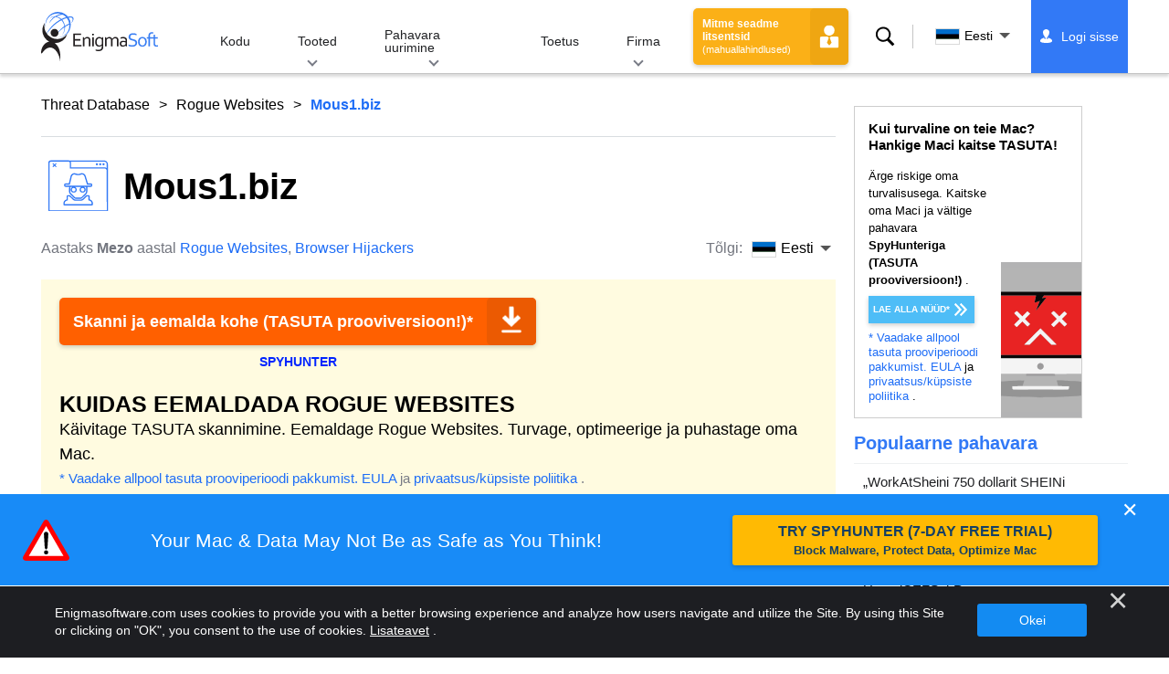

--- FILE ---
content_type: text/html
request_url: https://www.enigmasoftware.com/et/mous1biz-korvaldama/
body_size: 15929
content:
<!DOCTYPE html>
<html lang="et-EE" prefix="og: https://ogp.me/ns#">
<head>
	<meta charset="utf-8">
	<title>Mous1.biz</title>
	<meta name="description" content="Mous1.biz on ebausaldusväärne veebisait, mida kasutajad tõenäoliselt üksi ei külasta. See leht on lihtsalt järjekordne täiendus lugematutele teistele..."/>
	<meta name="keywords" content="mous1.biz, nuhkvara eemaldamine, arvuti, nuhkvaratõrje, pahavara eemaldamine, nuhkvaratõrje, tehnoloogia, interneti-turvalisus"/>
	<meta name="viewport" content="width=device-width, initial-scale=1"/>
							<link rel="icon" sizes="192x192" href="/wp-content/themes/enigma/images/core/favicon.png?v=2"/>
	
<!-- Search Engine Optimization by Rank Math - https://s.rankmath.com/home -->
<meta name="robots" content="follow, index, max-snippet:-1, max-video-preview:-1, max-image-preview:large"/>
<meta property="og:locale" content="et_EE" />
<meta property="og:type" content="article" />
<meta property="og:title" content="Mous1.biz - Remove Spyware &amp; Malware with SpyHunter - EnigmaSoft Ltd" />
<meta property="og:description" content="Mous1.biz on ebausaldusväärne veebisait, mida kasutajad tõenäoliselt üksi ei külasta. See leht on lihtsalt järjekordne täiendus lugematutele teistele kahtlastele saitidele, mis on loodud ainult populaarse brauseripõhise skeemi käitamise eesmärgil. Need lehed kasutavad ära legitiimset tõukemärguannete brauseri funktsiooni, et teenida oma operaatoritele pealetükkivate reklaamikampaaniate kaudu tulu. Taktika tuum on kasutajate veenmine lubama lehe push-teatisi, maskeerides samal ajal seda millekski täiesti erinevaks. Siiani kõige populaarsem võltsitud stsenaarium, mille kasutamist Mous1.biz on kinnitatud, koosneb varjulisest saidist, mis teeskleb CAPTCHA-kontrolli tegemist. Kasutajatele jääb mulje, et kuvatud nupul „Luba” klõpsamine ja..." />
<meta property="og:site_name" content="Remove Spyware &amp; Malware with SpyHunter - EnigmaSoft Ltd" />
<meta property="og:updated_time" content="2022-05-11T14:46:30+00:00" />
<meta name="twitter:card" content="summary_large_image" />
<meta name="twitter:title" content="Mous1.biz - Remove Spyware &amp; Malware with SpyHunter - EnigmaSoft Ltd" />
<meta name="twitter:description" content="Mous1.biz on ebausaldusväärne veebisait, mida kasutajad tõenäoliselt üksi ei külasta. See leht on lihtsalt järjekordne täiendus lugematutele teistele kahtlastele saitidele, mis on loodud ainult populaarse brauseripõhise skeemi käitamise eesmärgil. Need lehed kasutavad ära legitiimset tõukemärguannete brauseri funktsiooni, et teenida oma operaatoritele pealetükkivate reklaamikampaaniate kaudu tulu. Taktika tuum on kasutajate veenmine lubama lehe push-teatisi, maskeerides samal ajal seda millekski täiesti erinevaks. Siiani kõige populaarsem võltsitud stsenaarium, mille kasutamist Mous1.biz on kinnitatud, koosneb varjulisest saidist, mis teeskleb CAPTCHA-kontrolli tegemist. Kasutajatele jääb mulje, et kuvatud nupul „Luba” klõpsamine ja..." />
<meta name="twitter:label1" content="Written by" />
<meta name="twitter:data1" content="Mezo" />
<meta name="twitter:label2" content="Time to read" />
<meta name="twitter:data2" content="1 minute" />
<!-- /Rank Math WordPress SEO plugin -->

<style id='classic-theme-styles-inline-css' type='text/css'>
/*! This file is auto-generated */
.wp-block-button__link{color:#fff;background-color:#32373c;border-radius:9999px;box-shadow:none;text-decoration:none;padding:calc(.667em + 2px) calc(1.333em + 2px);font-size:1.125em}.wp-block-file__button{background:#32373c;color:#fff;text-decoration:none}
</style>
<style id='global-styles-inline-css' type='text/css'>
body{--wp--preset--color--black: #000000;--wp--preset--color--cyan-bluish-gray: #abb8c3;--wp--preset--color--white: #ffffff;--wp--preset--color--pale-pink: #f78da7;--wp--preset--color--vivid-red: #cf2e2e;--wp--preset--color--luminous-vivid-orange: #ff6900;--wp--preset--color--luminous-vivid-amber: #fcb900;--wp--preset--color--light-green-cyan: #7bdcb5;--wp--preset--color--vivid-green-cyan: #00d084;--wp--preset--color--pale-cyan-blue: #8ed1fc;--wp--preset--color--vivid-cyan-blue: #0693e3;--wp--preset--color--vivid-purple: #9b51e0;--wp--preset--gradient--vivid-cyan-blue-to-vivid-purple: linear-gradient(135deg,rgba(6,147,227,1) 0%,rgb(155,81,224) 100%);--wp--preset--gradient--light-green-cyan-to-vivid-green-cyan: linear-gradient(135deg,rgb(122,220,180) 0%,rgb(0,208,130) 100%);--wp--preset--gradient--luminous-vivid-amber-to-luminous-vivid-orange: linear-gradient(135deg,rgba(252,185,0,1) 0%,rgba(255,105,0,1) 100%);--wp--preset--gradient--luminous-vivid-orange-to-vivid-red: linear-gradient(135deg,rgba(255,105,0,1) 0%,rgb(207,46,46) 100%);--wp--preset--gradient--very-light-gray-to-cyan-bluish-gray: linear-gradient(135deg,rgb(238,238,238) 0%,rgb(169,184,195) 100%);--wp--preset--gradient--cool-to-warm-spectrum: linear-gradient(135deg,rgb(74,234,220) 0%,rgb(151,120,209) 20%,rgb(207,42,186) 40%,rgb(238,44,130) 60%,rgb(251,105,98) 80%,rgb(254,248,76) 100%);--wp--preset--gradient--blush-light-purple: linear-gradient(135deg,rgb(255,206,236) 0%,rgb(152,150,240) 100%);--wp--preset--gradient--blush-bordeaux: linear-gradient(135deg,rgb(254,205,165) 0%,rgb(254,45,45) 50%,rgb(107,0,62) 100%);--wp--preset--gradient--luminous-dusk: linear-gradient(135deg,rgb(255,203,112) 0%,rgb(199,81,192) 50%,rgb(65,88,208) 100%);--wp--preset--gradient--pale-ocean: linear-gradient(135deg,rgb(255,245,203) 0%,rgb(182,227,212) 50%,rgb(51,167,181) 100%);--wp--preset--gradient--electric-grass: linear-gradient(135deg,rgb(202,248,128) 0%,rgb(113,206,126) 100%);--wp--preset--gradient--midnight: linear-gradient(135deg,rgb(2,3,129) 0%,rgb(40,116,252) 100%);--wp--preset--font-size--small: 13px;--wp--preset--font-size--medium: 20px;--wp--preset--font-size--large: 36px;--wp--preset--font-size--x-large: 42px;--wp--preset--spacing--20: 0.44rem;--wp--preset--spacing--30: 0.67rem;--wp--preset--spacing--40: 1rem;--wp--preset--spacing--50: 1.5rem;--wp--preset--spacing--60: 2.25rem;--wp--preset--spacing--70: 3.38rem;--wp--preset--spacing--80: 5.06rem;--wp--preset--shadow--natural: 6px 6px 9px rgba(0, 0, 0, 0.2);--wp--preset--shadow--deep: 12px 12px 50px rgba(0, 0, 0, 0.4);--wp--preset--shadow--sharp: 6px 6px 0px rgba(0, 0, 0, 0.2);--wp--preset--shadow--outlined: 6px 6px 0px -3px rgba(255, 255, 255, 1), 6px 6px rgba(0, 0, 0, 1);--wp--preset--shadow--crisp: 6px 6px 0px rgba(0, 0, 0, 1);}:where(.is-layout-flex){gap: 0.5em;}:where(.is-layout-grid){gap: 0.5em;}body .is-layout-flow > .alignleft{float: left;margin-inline-start: 0;margin-inline-end: 2em;}body .is-layout-flow > .alignright{float: right;margin-inline-start: 2em;margin-inline-end: 0;}body .is-layout-flow > .aligncenter{margin-left: auto !important;margin-right: auto !important;}body .is-layout-constrained > .alignleft{float: left;margin-inline-start: 0;margin-inline-end: 2em;}body .is-layout-constrained > .alignright{float: right;margin-inline-start: 2em;margin-inline-end: 0;}body .is-layout-constrained > .aligncenter{margin-left: auto !important;margin-right: auto !important;}body .is-layout-constrained > :where(:not(.alignleft):not(.alignright):not(.alignfull)){max-width: var(--wp--style--global--content-size);margin-left: auto !important;margin-right: auto !important;}body .is-layout-constrained > .alignwide{max-width: var(--wp--style--global--wide-size);}body .is-layout-flex{display: flex;}body .is-layout-flex{flex-wrap: wrap;align-items: center;}body .is-layout-flex > *{margin: 0;}body .is-layout-grid{display: grid;}body .is-layout-grid > *{margin: 0;}:where(.wp-block-columns.is-layout-flex){gap: 2em;}:where(.wp-block-columns.is-layout-grid){gap: 2em;}:where(.wp-block-post-template.is-layout-flex){gap: 1.25em;}:where(.wp-block-post-template.is-layout-grid){gap: 1.25em;}.has-black-color{color: var(--wp--preset--color--black) !important;}.has-cyan-bluish-gray-color{color: var(--wp--preset--color--cyan-bluish-gray) !important;}.has-white-color{color: var(--wp--preset--color--white) !important;}.has-pale-pink-color{color: var(--wp--preset--color--pale-pink) !important;}.has-vivid-red-color{color: var(--wp--preset--color--vivid-red) !important;}.has-luminous-vivid-orange-color{color: var(--wp--preset--color--luminous-vivid-orange) !important;}.has-luminous-vivid-amber-color{color: var(--wp--preset--color--luminous-vivid-amber) !important;}.has-light-green-cyan-color{color: var(--wp--preset--color--light-green-cyan) !important;}.has-vivid-green-cyan-color{color: var(--wp--preset--color--vivid-green-cyan) !important;}.has-pale-cyan-blue-color{color: var(--wp--preset--color--pale-cyan-blue) !important;}.has-vivid-cyan-blue-color{color: var(--wp--preset--color--vivid-cyan-blue) !important;}.has-vivid-purple-color{color: var(--wp--preset--color--vivid-purple) !important;}.has-black-background-color{background-color: var(--wp--preset--color--black) !important;}.has-cyan-bluish-gray-background-color{background-color: var(--wp--preset--color--cyan-bluish-gray) !important;}.has-white-background-color{background-color: var(--wp--preset--color--white) !important;}.has-pale-pink-background-color{background-color: var(--wp--preset--color--pale-pink) !important;}.has-vivid-red-background-color{background-color: var(--wp--preset--color--vivid-red) !important;}.has-luminous-vivid-orange-background-color{background-color: var(--wp--preset--color--luminous-vivid-orange) !important;}.has-luminous-vivid-amber-background-color{background-color: var(--wp--preset--color--luminous-vivid-amber) !important;}.has-light-green-cyan-background-color{background-color: var(--wp--preset--color--light-green-cyan) !important;}.has-vivid-green-cyan-background-color{background-color: var(--wp--preset--color--vivid-green-cyan) !important;}.has-pale-cyan-blue-background-color{background-color: var(--wp--preset--color--pale-cyan-blue) !important;}.has-vivid-cyan-blue-background-color{background-color: var(--wp--preset--color--vivid-cyan-blue) !important;}.has-vivid-purple-background-color{background-color: var(--wp--preset--color--vivid-purple) !important;}.has-black-border-color{border-color: var(--wp--preset--color--black) !important;}.has-cyan-bluish-gray-border-color{border-color: var(--wp--preset--color--cyan-bluish-gray) !important;}.has-white-border-color{border-color: var(--wp--preset--color--white) !important;}.has-pale-pink-border-color{border-color: var(--wp--preset--color--pale-pink) !important;}.has-vivid-red-border-color{border-color: var(--wp--preset--color--vivid-red) !important;}.has-luminous-vivid-orange-border-color{border-color: var(--wp--preset--color--luminous-vivid-orange) !important;}.has-luminous-vivid-amber-border-color{border-color: var(--wp--preset--color--luminous-vivid-amber) !important;}.has-light-green-cyan-border-color{border-color: var(--wp--preset--color--light-green-cyan) !important;}.has-vivid-green-cyan-border-color{border-color: var(--wp--preset--color--vivid-green-cyan) !important;}.has-pale-cyan-blue-border-color{border-color: var(--wp--preset--color--pale-cyan-blue) !important;}.has-vivid-cyan-blue-border-color{border-color: var(--wp--preset--color--vivid-cyan-blue) !important;}.has-vivid-purple-border-color{border-color: var(--wp--preset--color--vivid-purple) !important;}.has-vivid-cyan-blue-to-vivid-purple-gradient-background{background: var(--wp--preset--gradient--vivid-cyan-blue-to-vivid-purple) !important;}.has-light-green-cyan-to-vivid-green-cyan-gradient-background{background: var(--wp--preset--gradient--light-green-cyan-to-vivid-green-cyan) !important;}.has-luminous-vivid-amber-to-luminous-vivid-orange-gradient-background{background: var(--wp--preset--gradient--luminous-vivid-amber-to-luminous-vivid-orange) !important;}.has-luminous-vivid-orange-to-vivid-red-gradient-background{background: var(--wp--preset--gradient--luminous-vivid-orange-to-vivid-red) !important;}.has-very-light-gray-to-cyan-bluish-gray-gradient-background{background: var(--wp--preset--gradient--very-light-gray-to-cyan-bluish-gray) !important;}.has-cool-to-warm-spectrum-gradient-background{background: var(--wp--preset--gradient--cool-to-warm-spectrum) !important;}.has-blush-light-purple-gradient-background{background: var(--wp--preset--gradient--blush-light-purple) !important;}.has-blush-bordeaux-gradient-background{background: var(--wp--preset--gradient--blush-bordeaux) !important;}.has-luminous-dusk-gradient-background{background: var(--wp--preset--gradient--luminous-dusk) !important;}.has-pale-ocean-gradient-background{background: var(--wp--preset--gradient--pale-ocean) !important;}.has-electric-grass-gradient-background{background: var(--wp--preset--gradient--electric-grass) !important;}.has-midnight-gradient-background{background: var(--wp--preset--gradient--midnight) !important;}.has-small-font-size{font-size: var(--wp--preset--font-size--small) !important;}.has-medium-font-size{font-size: var(--wp--preset--font-size--medium) !important;}.has-large-font-size{font-size: var(--wp--preset--font-size--large) !important;}.has-x-large-font-size{font-size: var(--wp--preset--font-size--x-large) !important;}
.wp-block-navigation a:where(:not(.wp-element-button)){color: inherit;}
:where(.wp-block-post-template.is-layout-flex){gap: 1.25em;}:where(.wp-block-post-template.is-layout-grid){gap: 1.25em;}
:where(.wp-block-columns.is-layout-flex){gap: 2em;}:where(.wp-block-columns.is-layout-grid){gap: 2em;}
.wp-block-pullquote{font-size: 1.5em;line-height: 1.6;}
</style>
<style id='ez-toc-exclude-toggle-css-inline-css' type='text/css'>
#ez-toc-container input[type="checkbox"]:checked + nav, #ez-toc-widget-container input[type="checkbox"]:checked + nav {opacity: 0;max-height: 0;border: none;display: none;}
</style>
<style id='kadence-blocks-global-variables-inline-css' type='text/css'>
:root {--global-kb-font-size-sm:clamp(0.8rem, 0.73rem + 0.217vw, 0.9rem);--global-kb-font-size-md:clamp(1.1rem, 0.995rem + 0.326vw, 1.25rem);--global-kb-font-size-lg:clamp(1.75rem, 1.576rem + 0.543vw, 2rem);--global-kb-font-size-xl:clamp(2.25rem, 1.728rem + 1.63vw, 3rem);--global-kb-font-size-xxl:clamp(2.5rem, 1.456rem + 3.26vw, 4rem);--global-kb-font-size-xxxl:clamp(2.75rem, 0.489rem + 7.065vw, 6rem);}:root {--global-palette1: #3182CE;--global-palette2: #2B6CB0;--global-palette3: #1A202C;--global-palette4: #2D3748;--global-palette5: #4A5568;--global-palette6: #718096;--global-palette7: #EDF2F7;--global-palette8: #F7FAFC;--global-palette9: #ffffff;}
</style>
<link rel='shortlink' href='/?p=599470' />
<script>var eproducts_config = '{\"sbs_id\":\"764141\",\"sbs_alias_id\":\"\",\"sbs_alias_name\":\"\",\"app_name\":\"Mous1.biz\"}';</script>
<script>var exit_popup_config = '{\"categories\":[41,601,141,601],\"category_name\":\"Rogue Websites\",\"title\":\"Mous1.biz\"}';</script>
<script>var adrotate_config = '{\"type\":\"single\",\"categories\":[41,601,141,601],\"category_name\":\"Rogue Websites\",\"term_ids\":[],\"term_name\":\"\",\"tags\":[],\"page_id\":599470,\"custom_ads\":[],\"app_name\":\"\",\"show_ads\":true}';</script>
<!-- Markup (JSON-LD) structured in schema.org ver.4.7.0 START -->
<script type="application/ld+json">
{
    "@context": "http://schema.org",
    "@type": "Article",
    "mainEntityOfPage": {
        "@type": "WebPage",
        "@id": "/et/mous1biz-korvaldama/"
    },
    "headline": "Mous1.biz",
    "datePublished": "2022-05-11T14:21:35+0000",
    "dateModified": "2022-05-11T14:46:30+0000",
    "author": {
        "@type": "Person",
        "name": "Mezo"
    },
    "description": "Mous1.biz on ebausaldusväärne veebisait, mida kasutajad tõenäoliselt üksi ei külasta. See leht on lihtsalt jär",
    "publisher": {
        "@type": "Organization",
        "name": "EnigmaSoft"
    }
}
</script>
<!-- Markup (JSON-LD) structured in schema.org END -->
<link rel="alternate" hreflang="en" href="/mous1biz-removal/" />
<link rel="alternate" hreflang="ca" href="/ca/mous1biz-eliminar/" />
<link rel="alternate" hreflang="cs" href="/cs/mous1biz-odstranit/" />
<link rel="alternate" hreflang="da" href="/da/mous1biz-fjernelse/" />
<link rel="alternate" hreflang="de" href="https://www.enigmasoftware.de/maus1biz-entfernung/" />
<link rel="alternate" hreflang="et" href="/et/mous1biz-korvaldama/" />
<link rel="alternate" hreflang="es" href="https://www.enigmasoftware.es/mous1biz-eliminar/" />
<link rel="alternate" hreflang="fr" href="https://www.enigmasoftware.fr/mous1biz-supprimer/" />
<link rel="alternate" hreflang="hr" href="/hr/mous1biz-uklanjanje/" />
<link rel="alternate" hreflang="it" href="/it/mous1biz-rimozione/" />
<link rel="alternate" hreflang="lv" href="/lv/mous1biz-nonemt/" />
<link rel="alternate" hreflang="lt" href="/lt/mous1biz-pasalinimas/" />
<link rel="alternate" hreflang="hu" href="/hu/mous1biz-eltavolitas/" />
<link rel="alternate" hreflang="nl" href="/nl/mous1biz-verwijdering/" />
<link rel="alternate" hreflang="nb" href="/nb/mous1biz-fjerning/" />
<link rel="alternate" hreflang="pl" href="/pl/mous1biz-usuwanie/" />
<link rel="alternate" hreflang="pt" href="/pt/mous1biz-remocao/" />
<link rel="alternate" hreflang="ro" href="/ro/mous1biz-eliminarea/" />
<link rel="alternate" hreflang="sq" href="/sq/mous1biz-heqje/" />
<link rel="alternate" hreflang="sk" href="/sk/mous1biz-odstranit/" />
<link rel="alternate" hreflang="sl" href="/sl/mous1biz-odstranitev/" />
<link rel="alternate" hreflang="fi" href="/fi/mous1biz-poistaminen/" />
<link rel="alternate" hreflang="sv" href="/sv/mous1biz-rensning/" />
<link rel="alternate" hreflang="vi" href="/vi/mous1biz-tay/" />
<link rel="alternate" hreflang="tr" href="/tr/mous1biz-cikarma/" />
<link rel="alternate" hreflang="tl" href="/tl/mous1biz-alisin/" />
<link rel="alternate" hreflang="el" href="/el/mous1biz-afairesi/" />
<link rel="alternate" hreflang="bg" href="/bg/mous1biz-otstranqvane/" />
<link rel="alternate" hreflang="ru" href="/ru/mous1biz-udaleniye/" />
<link rel="alternate" hreflang="sr" href="/sr/mous1biz-uklanjanje/" />
<link rel="alternate" hreflang="uk" href="/uk/mous1biz-vydalennia/" />
<link rel="alternate" hreflang="he" href="/he/mous1biz-removal/" />
<link rel="alternate" hreflang="ar" href="/ar/mous1biz-iizala/" />
<link rel="alternate" hreflang="ms" href="/ms/mous1biz-keluarkan/" />
<link rel="alternate" hreflang="fa" href="/fa/mous1biz-removal/" />
<link rel="alternate" hreflang="ne" href="/ne/mous1biz-hatauna/" />
<link rel="alternate" hreflang="pa" href="/pa/mous1biz-hatao/" />
<link rel="alternate" hreflang="hi" href="/hi/mous1biz-nishkaasan/" />
<link rel="alternate" hreflang="bn" href="/bn/mous1biz-apasarana/" />
<link rel="alternate" hreflang="ta" href="/ta/mous1biz-akarru/" />
<link rel="alternate" hreflang="te" href="/te/mous1biz-tolaginncu/" />
<link rel="alternate" hreflang="th" href="/th/mous1biz-kacad/" />
<link rel="alternate" hreflang="km" href="/km/mous1biz-dakchenh/" />
<link rel="alternate" hreflang="ja" href="https://www.enigmasoftware.jp/mous1biz-sakujo/" />
<link rel="alternate" hreflang="zh-hans" href="/zh-hans/mous1biz-removal/" />
<link rel="alternate" hreflang="zh-hant" href="/zh-hant/mous1biz-removal/" />
<link rel="alternate" hreflang="ko" href="/ko/mous1biz-jegeohada/" />
	<link rel="dns-prefetch" href="https://www.google-analytics.com">
	<link rel="dns-prefetch" href="https://www.googletagmanager.com">
	<link href="https://www.google-analytics.com" rel="preconnect" crossorigin>
	<link href="https://www.googletagmanager.com" rel="preconnect" crossorigin>
	<script>
	if(/^$|Android|webOS|iPhone|iPad|iPod|BlackBerry|IEMobile|Opera Mini/i.test(navigator.userAgent)==false){
		//GTM
		(function(w,d,s,l,i){w[l]=w[l]||[];w[l].push({'gtm.start':
				new Date().getTime(),event:'gtm.js'});var f=d.getElementsByTagName(s)[0],
			j=d.createElement(s),dl=l!='dataLayer'?'&l='+l:'';j.async=true;j.src=
			'https://www.googletagmanager.com/gtm.js?id='+i+dl;f.parentNode.insertBefore(j,f);
		})(window,document,'script','dataLayer','GTM-WNZWP93');
	}
	else{
		let trackingID = 'G-DEH7T1CVPP';
		let gaScript = document.createElement('script');
		gaScript.setAttribute('async', 'true');
		gaScript.setAttribute('src', `https://www.googletagmanager.com/gtag/js?id=${ trackingID }`);
		let gaScript2 = document.createElement('script');
		gaScript2.innerText = `window.dataLayer = window.dataLayer || [];function gtag(){dataLayer.push(arguments);}gtag(\'js\', new Date());gtag(\'config\', \'${ trackingID }\');`;
		document.documentElement.firstChild.appendChild(gaScript);
		document.documentElement.firstChild.appendChild(gaScript2);
	}
	</script>
	<link rel="stylesheet" type="text/css" media="all" href="/wp-content/themes/enigma/css/bundle.css?1695199949" />
<link rel="stylesheet" type="text/css" media="all" href="/wp-content/themes/enigma/css/pages/single.css?1695199943" data-nobundle="1" />
</head>
<body class="post-template-default single single-post postid-599470 single-format-standard header-shadow category-group-bad  et">

	<a class="skip-link" href="#content">Skip to content</a>
	<header class="header">
		<div class="container">
			<div class="header-items has-menu">

									<div class="item logo">
						<a class="enigma-logo link" aria-label="Logo" href="/et/"></a>
					</div>
				
				<div class="item menu">
											
<nav id="global-menu">

	<!-- Home -->
	<div class="menu">
				<a class=""
		   href="/et/">
			Kodu		</a>
	</div>

	<!-- Products -->
	<div class="menu">
				<a class="hover "
		   href="/et/tooted/">
			Tooted		</a>
		<div class="header-hover">
			<div class="container">
				<div class="flex-container">
					<div class="item">
						<div class="boxes">
																<a class="icon big spyhunter notext"
									   href="/et/tooted/spyhunter/#windows">
										<span>SpyHunter 5 for Windows</span>
										<p>Võimas pahavara tuvastamine, eemaldamine ja kaitse küberohtude eest. Blokeerige pahavara reaalajas valvuritega. Windows®</p>
									</a>
																								<a class="icon big spyhunter-mac notext"
									   href="/et/tooted/spyhunter/#mac">
										<span>SpyHunter for Mac</span>
										<p>Täiustatud pahavara tuvastamine ja eemaldamine, intuitiivne rakenduste desinstalliprogramm ja süsteemi optimeerimine teie Maci puhastamiseks. macOS®</p>
									</a>
																								<a class="icon big reghunter notext"
									   href="/et/tooted/reghunter/">
										<span>RegHunter 2</span>
										<p>Võimsad optimeerimistööriistad privaatsuskaitse suurendamiseks ja Windowsi süsteemide optimeerimiseks. Windows®</p>
									</a>
																								<a class="icon big spyhunter-web-security notext"
									   href="/products/spyhunter-web-security/">
										<span>SpyHunter Web Security</span>
										<p>Riskantsete veebisaitide ja muude ohtude brauseripõhine blokeerimine teie võrguohutuse parandamiseks.</p>
									</a>
																					</div>

						<a class="more" href="/et/tooted/">
							Vaata kõiki tooteid						</a>
					</div>
				</div>
			</div>
		</div>
	</div>

	<!-- Malware Research -->
	<div class="menu">
				<a class="hover "
		   href="/et/pahavara-uurimine/">
			Pahavara uurimine		</a>
		<div class="header-hover">
			<div class="container">
				<div class="flex-container">
					<div class="item">
						<div class="boxes">
							<a class="icon threat-database" href="/threat-database/">
								<span>
									Ohtude andmebaas								</span>
								<p>
									Põhjalik teave laialt levinud ja trendikate pahavaraohtude kohta.								</p>
							</a>
							<a class="icon criteria"
							   href="/et/spyhunteri-ohtude-hindamise-kriteeriumid/">
								<span>
									Ohu hindamise kriteeriumid								</span>
								<p>
									EnigmaSofti uurimis- ja tuvastamiskriteeriumid pahavara, PUP-ide, privaatsusprobleemide ja muude objektide jaoks.								</p>
							</a>
							<a class="icon malware-tracker"
							   href="/malware-research/malwaretracker/">
								<span>
									MalwareTracker								</span>
								<p>
									Aktiivsete pahavara ärakasutamiste ja rünnakute visualiseerimine reaalajas kogu maailmas.								</p>
							</a>
							<a class="icon video" href="/et/pahavara-uurimine/videod/">
								<span>
									Videod								</span>
								<p>
									Videojuhised, arvutiturbenõuanded, Interneti-ohutuse nõuanded ja muu küberturvalisuse teave.								</p>
							</a>
							<a class="icon glossary" href="/et/pahavara-uurimine/sonastik/">
								<span>
									Sõnastik								</span>
								<p>
									Peamised viirusetõrje- ja küberturvalisuse terminid, mis aitavad teil mõista pahavara rünnakute maailma.								</p>
							</a>
						</div>
					</div>
				</div>
			</div>
		</div>
	</div>

	<!-- Support -->
	<div class="menu">
				<a class=""
		   href="/et/toetus/">
			Toetus		</a>
	</div>

	<!-- Company -->
	<div class="menu">
				<a class="hover "
		   href="/et/meist/">
			Firma		</a>
		<div class="header-hover">
			<div class="container">
				<div class="flex-container">
					<div class="item">
						<div class="boxes">

							<a class="icon about" href="/et/meist/">
								<span>
									Meist								</span>
								<p>
									EnigmaSoft pakub täiustatud pahavaravastaseid lahendusi koos esmaklassilise tehnilise toega arvuti turvalisuse suurendamiseks.								</p>
							</a>
							<a class="icon news" href="/et/meist/uudistesaal/">
								<span>
									Uudistesaal								</span>
								<p>
									EnigmaSofti uudised, teadaanded, pressiteated ja muud värskendused, sealhulgas kolmandate osapoolte tootetestid ja sertifikaadid.								</p>
							</a>
							<a class="icon affiliate"
							   href="/et/promote-spyhunter-join-affiliate-program/">
								<span>
									Liituge sidusprogrammiga								</span>
								<p>
									Hakka sidusettevõtteks ja teeni SpyHunteri reklaamimisel kuni 75% komisjonitasu.								</p>
							</a>
							<a class="icon feedback"
							   href="/et/meist/paringud-ja-tagasiside/">
								<span>
									Päringud ja tagasiside								</span>
								<p>
									Toote tagasiside, äripäringute ja muude küsimustega võtke meiega ühendust.								</p>
							</a>
							<a class="icon report-abuse"
							   href="/et/meist/teata-vaarkohtlemisest/">
								<span>
									Teata väärkohtlemisest								</span>
								<p>
									Teatage meie ettevõtte toodete, nimede või kaubamärkide väärkasutusest või väärkasutusest.								</p>
							</a>
						</div>
					</div>
					<div class="item nav-sidebar">
						<h3>
							Viimased EnigmaSofti uudised						</h3>

						
						<a class="more" href="/announcements/">
							Kõik postitused						</a>
					</div>
				</div>
			</div>
		</div>
	</div>

	<!-- Search -->
	<div class="menu mobile">
				<a class=""
		   href="/search/">
			Otsing		</a>
	</div>

	<!-- My Account -->
	<div class="menu mobile">
		<a href="https://myaccount.enigmasoftware.com/">
			Minu konto		</a>
	</div>

</nav>

						<button class="hamburger" id="hamburger" aria-label="Menüü"
								onclick="toggleMenu(['hamburger', 'global-menu']);return false;">
							<span class="icon"></span>
						</button>
									</div>

				
									<div class="item licenses">
						<a class="button licenses" href="/spyhunter-business-purchase-order/">
							Mitme seadme litsentsid <small>(mahuallahindlused)</small>						</a>
					</div>
				
									<div class="item search">
						<button class="search" id="menu-search" data-target="submenu-search"
								aria-label="Otsing">
							Otsing						</button>
					</div>
				
									<div class="item translations">
						<button class="etranslate-mainlink" id="menu-langs" data-target="submenu-langs">
														<span class="flag lang-et flag-ee"></span>
							Eesti						</button>
					</div>
				
				<div class="item myaccount">
					<div class="hidden" id="login-on">
						<a class="welcome" href="https://myaccount.enigmasoftware.com/">
							Minu konto						</a>
					</div>
					<div class="hidden" id="login-off">
						<a class="login" href="https://myaccount.enigmasoftware.com/">
							Logi sisse						</a>
					</div>
					<noscript>
						<a class="login" href="https://myaccount.enigmasoftware.com/">
							Minu konto						</a>
					</noscript>
				</div>

			</div>

			<!-- Hover contents -->
			<section class="mini-hover search" id="submenu-search">
				<div class="container">
					<h2 class="hidden">
						Otsing					</h2>
										<form class="search-box-top" action="/search/"
						  onsubmit="if(document.getElementById('header_search').value == '') return false;">
						<input type="hidden" name="cx"
							   value="009694213817960318989:evyjljnry4e"/>
						<input type="hidden" name="cof" value="FORID:10;NB:1"/>
						<input type="hidden" name="ie" value="UTF-8"/>
						<input class="text" type="text" name="q" id="header_search"
							   placeholder="Otsige ... MD5-d, failid, registrivõtmed, pahavara"/>
						<input class="submit" type="submit" name="sa" aria-label="Otsing" value="" />
					</form>
					<button type="button" class="close" data-target="submenu-search"
							aria-label="Sulge">&#x2715;</button>
				</div>
			</section>

						<section class="mini-hover big has-aside langs full-screen" id="submenu-langs">
				<div class="container">
					<h2 class="aside">
						Vaheta piirkonda					</h2>
					<div class="content">
																					<a href="/mous1biz-removal/"
								   title="English">
									<span class="flag lang-en flag-us"></span>
									English								</a>
															<a href="/ca/mous1biz-eliminar/"
								   title="Catalan">
									<span class="flag lang-ca flag-es"></span>
									Català								</a>
															<a href="/cs/mous1biz-odstranit/"
								   title="Czech">
									<span class="flag lang-cs flag-cz"></span>
									Čeština								</a>
															<a href="/da/mous1biz-fjernelse/"
								   title="Danish">
									<span class="flag lang-da flag-dk"></span>
									Dansk								</a>
															<a href="https://www.enigmasoftware.de/maus1biz-entfernung/"
								   title="German">
									<span class="flag lang-de flag-de"></span>
									Deutsch								</a>
															<a href="/et/mous1biz-korvaldama/"
								   title="Estonian">
									<span class="flag lang-et flag-ee"></span>
									Eesti								</a>
															<a href="https://www.enigmasoftware.es/mous1biz-eliminar/"
								   title="Spanish">
									<span class="flag lang-es flag-es"></span>
									Español								</a>
															<a href="https://www.enigmasoftware.fr/mous1biz-supprimer/"
								   title="French">
									<span class="flag lang-fr flag-fr"></span>
									Français								</a>
															<a href="/hr/mous1biz-uklanjanje/"
								   title="Croatian">
									<span class="flag lang-hr flag-hr"></span>
									Hrvatski								</a>
															<a href="/it/mous1biz-rimozione/"
								   title="Italian">
									<span class="flag lang-it flag-it"></span>
									Italiano								</a>
															<a href="/lv/mous1biz-nonemt/"
								   title="Latvian">
									<span class="flag lang-lv flag-lv"></span>
									Latviešu								</a>
															<a href="/lt/mous1biz-pasalinimas/"
								   title="Lithuanian">
									<span class="flag lang-lt flag-lt"></span>
									Lietuvių								</a>
															<a href="/hu/mous1biz-eltavolitas/"
								   title="Hungarian">
									<span class="flag lang-hu flag-hu"></span>
									Magyar								</a>
															<a href="/nl/mous1biz-verwijdering/"
								   title="Dutch">
									<span class="flag lang-nl flag-nl"></span>
									Nederlands								</a>
															<a href="/nb/mous1biz-fjerning/"
								   title="Norwegian">
									<span class="flag lang-nb flag-no"></span>
									Norsk								</a>
															<a href="/pl/mous1biz-usuwanie/"
								   title="Polish">
									<span class="flag lang-pl flag-pl"></span>
									Polski								</a>
															<a href="/pt/mous1biz-remocao/"
								   title="Portuguese">
									<span class="flag lang-pt flag-pt"></span>
									Português								</a>
															<a href="/ro/mous1biz-eliminarea/"
								   title="Romanian">
									<span class="flag lang-ro flag-ro"></span>
									Română								</a>
															<a href="/sq/mous1biz-heqje/"
								   title="Albanian">
									<span class="flag lang-sq flag-al"></span>
									Shqip								</a>
															<a href="/sk/mous1biz-odstranit/"
								   title="Slovak">
									<span class="flag lang-sk flag-sk"></span>
									Slovenčina								</a>
															<a href="/sl/mous1biz-odstranitev/"
								   title="Slovenian">
									<span class="flag lang-sl flag-si"></span>
									Slovenščina								</a>
															<a href="/fi/mous1biz-poistaminen/"
								   title="Finnish">
									<span class="flag lang-fi flag-fi"></span>
									Suomi								</a>
															<a href="/sv/mous1biz-rensning/"
								   title="Swedish">
									<span class="flag lang-sv flag-se"></span>
									Svenska								</a>
															<a href="/vi/mous1biz-tay/"
								   title="Vietnamese">
									<span class="flag lang-vi flag-vn"></span>
									Tiếng Việt Nam								</a>
															<a href="/tr/mous1biz-cikarma/"
								   title="Turkish">
									<span class="flag lang-tr flag-tr"></span>
									Türkçe								</a>
															<a href="/tl/mous1biz-alisin/"
								   title="Filipino">
									<span class="flag lang-tl flag-ph"></span>
									Wikang Filipino								</a>
															<a href="/el/mous1biz-afairesi/"
								   title="Greek">
									<span class="flag lang-el flag-gr"></span>
									Ελληνικά								</a>
															<a href="/bg/mous1biz-otstranqvane/"
								   title="Bulgarian">
									<span class="flag lang-bg flag-bg"></span>
									български език								</a>
															<a href="/ru/mous1biz-udaleniye/"
								   title="Russian">
									<span class="flag lang-ru flag-ru"></span>
									Русский								</a>
															<a href="/sr/mous1biz-uklanjanje/"
								   title="Serbian">
									<span class="flag lang-sr flag-rs"></span>
									Српски								</a>
															<a href="/uk/mous1biz-vydalennia/"
								   title="Ukrainian">
									<span class="flag lang-uk flag-ua"></span>
									Українська								</a>
															<a href="/he/mous1biz-removal/"
								   title="Hebrew">
									<span class="flag lang-he flag-il"></span>
									עברית								</a>
															<a href="/ar/mous1biz-iizala/"
								   title="Arabic">
									<span class="flag lang-ar flag-sa"></span>
									العربية								</a>
															<a href="/ms/mous1biz-keluarkan/"
								   title="Malay">
									<span class="flag lang-ms flag-my"></span>
									بهاس ملايو								</a>
															<a href="/fa/mous1biz-removal/"
								   title="Persian">
									<span class="flag lang-fa flag-ir"></span>
									فارسی								</a>
															<a href="/ne/mous1biz-hatauna/"
								   title="Nepalese">
									<span class="flag lang-ne flag-np"></span>
									नेपाली								</a>
															<a href="/pa/mous1biz-hatao/"
								   title="Punjabi">
									<span class="flag lang-pa flag-in"></span>
									पंजाबी								</a>
															<a href="/hi/mous1biz-nishkaasan/"
								   title="Hindi">
									<span class="flag lang-hi flag-in"></span>
									हिन्दी								</a>
															<a href="/bn/mous1biz-apasarana/"
								   title="Bengali">
									<span class="flag lang-bn flag-bd"></span>
									বাংলা								</a>
															<a href="/ta/mous1biz-akarru/"
								   title="Tamil">
									<span class="flag lang-ta flag-in"></span>
									தமிழ்								</a>
															<a href="/te/mous1biz-tolaginncu/"
								   title="Telugu">
									<span class="flag lang-te flag-in"></span>
									తెలుగు								</a>
															<a href="/th/mous1biz-kacad/"
								   title="Thai">
									<span class="flag lang-th flag-th"></span>
									ภาษาไทย								</a>
															<a href="/km/mous1biz-dakchenh/"
								   title="Khmer">
									<span class="flag lang-km flag-kh"></span>
									ភាសាខ្មែរ								</a>
															<a href="https://www.enigmasoftware.jp/mous1biz-sakujo/"
								   title="Japanese">
									<span class="flag lang-ja flag-jp"></span>
									日本語								</a>
															<a href="/zh-hans/mous1biz-removal/"
								   title="Chinese (Simplified)">
									<span class="flag lang-zh flag-cn"></span>
									汉语								</a>
															<a href="/zh-hant/mous1biz-removal/"
								   title="Chinese (Traditional)">
									<span class="flag lang-zh flag-tw"></span>
									漢語								</a>
															<a href="/ko/mous1biz-jegeohada/"
								   title="Korean">
									<span class="flag lang-ko flag-kr"></span>
									한국어								</a>
													
						<button type="button" class="close" data-target="submenu-langs"
								aria-label="Sulge">&#x2715;</button>
					</div>
				</div>
			</section>
		</div>
	</header>


<div class="container" id="content">
	<div class="wrapper">
		<div class="content">

			<div class="page-meta top">
				<div class="flex-container">
					<div class="item global-path">
						<a href="/threat-database/">Threat Database</a> <a title="Rogue Websites" href="/threat-database/rogue-websites/">Rogue Websites</a> <b>Mous1.biz</b>					</div>
									</div>
			</div>

							<article>
			
				
					<h1 class=" icon"
						style="background-image: url(/wp-content/themes/enigma/images/pages/category/icons/rogue-websites.svg?v=3)">

						Mous1.biz
					</h1>

					<!-- Meta -->
					<div class="page-meta bottom">
						<div class="flex-container">
							<div class="item item-author">
								<div class="author">
									Aastaks <b>Mezo</b> aastal <a href="/threat-database/rogue-websites/">Rogue Websites</a>, <a href="/threat-database/browser-hijackers/">Browser Hijackers</a>								</div>
							</div>
							<div class="item item-comments">		<div class="languages-wrapper">
							<span class="etranslate-prefix">
					Tõlgi:				</span>
						<div class="etranslate-hover-container">
				<a class="etranslate-mainlink js-etranslate-hover" href="#" onclick="return false;"
				   data-target="menu-hover-langs-1">
										<span class="flag lang-et flag-ee"></span>
					Eesti				</a>
				<div class="etranslate-hover" id="menu-hover-langs-1">
					<div class="etranslate-hover-content">
													<a title="English"
							   href="/mous1biz-removal/">
								<span class="flag lang-en flag-us"></span>
								English							</a>
													<a title="Catalan"
							   href="/ca/mous1biz-eliminar/">
								<span class="flag lang-ca flag-es"></span>
								Català							</a>
													<a title="Czech"
							   href="/cs/mous1biz-odstranit/">
								<span class="flag lang-cs flag-cz"></span>
								Čeština							</a>
													<a title="Danish"
							   href="/da/mous1biz-fjernelse/">
								<span class="flag lang-da flag-dk"></span>
								Dansk							</a>
													<a title="German"
							   href="https://www.enigmasoftware.de/maus1biz-entfernung/">
								<span class="flag lang-de flag-de"></span>
								Deutsch							</a>
													<a title="Estonian"
							   href="/et/mous1biz-korvaldama/">
								<span class="flag lang-et flag-ee"></span>
								Eesti							</a>
													<a title="Spanish"
							   href="https://www.enigmasoftware.es/mous1biz-eliminar/">
								<span class="flag lang-es flag-es"></span>
								Español							</a>
													<a title="French"
							   href="https://www.enigmasoftware.fr/mous1biz-supprimer/">
								<span class="flag lang-fr flag-fr"></span>
								Français							</a>
													<a title="Croatian"
							   href="/hr/mous1biz-uklanjanje/">
								<span class="flag lang-hr flag-hr"></span>
								Hrvatski							</a>
													<a title="Italian"
							   href="/it/mous1biz-rimozione/">
								<span class="flag lang-it flag-it"></span>
								Italiano							</a>
													<a title="Latvian"
							   href="/lv/mous1biz-nonemt/">
								<span class="flag lang-lv flag-lv"></span>
								Latviešu							</a>
													<a title="Lithuanian"
							   href="/lt/mous1biz-pasalinimas/">
								<span class="flag lang-lt flag-lt"></span>
								Lietuvių							</a>
													<a title="Hungarian"
							   href="/hu/mous1biz-eltavolitas/">
								<span class="flag lang-hu flag-hu"></span>
								Magyar							</a>
													<a title="Dutch"
							   href="/nl/mous1biz-verwijdering/">
								<span class="flag lang-nl flag-nl"></span>
								Nederlands							</a>
													<a title="Norwegian"
							   href="/nb/mous1biz-fjerning/">
								<span class="flag lang-nb flag-no"></span>
								Norsk							</a>
													<a title="Polish"
							   href="/pl/mous1biz-usuwanie/">
								<span class="flag lang-pl flag-pl"></span>
								Polski							</a>
													<a title="Portuguese"
							   href="/pt/mous1biz-remocao/">
								<span class="flag lang-pt flag-pt"></span>
								Português							</a>
													<a title="Romanian"
							   href="/ro/mous1biz-eliminarea/">
								<span class="flag lang-ro flag-ro"></span>
								Română							</a>
													<a title="Albanian"
							   href="/sq/mous1biz-heqje/">
								<span class="flag lang-sq flag-al"></span>
								Shqip							</a>
													<a title="Slovak"
							   href="/sk/mous1biz-odstranit/">
								<span class="flag lang-sk flag-sk"></span>
								Slovenčina							</a>
													<a title="Slovenian"
							   href="/sl/mous1biz-odstranitev/">
								<span class="flag lang-sl flag-si"></span>
								Slovenščina							</a>
													<a title="Finnish"
							   href="/fi/mous1biz-poistaminen/">
								<span class="flag lang-fi flag-fi"></span>
								Suomi							</a>
													<a title="Swedish"
							   href="/sv/mous1biz-rensning/">
								<span class="flag lang-sv flag-se"></span>
								Svenska							</a>
													<a title="Vietnamese"
							   href="/vi/mous1biz-tay/">
								<span class="flag lang-vi flag-vn"></span>
								Tiếng Việt Nam							</a>
													<a title="Turkish"
							   href="/tr/mous1biz-cikarma/">
								<span class="flag lang-tr flag-tr"></span>
								Türkçe							</a>
													<a title="Filipino"
							   href="/tl/mous1biz-alisin/">
								<span class="flag lang-tl flag-ph"></span>
								Wikang Filipino							</a>
													<a title="Greek"
							   href="/el/mous1biz-afairesi/">
								<span class="flag lang-el flag-gr"></span>
								Ελληνικά							</a>
													<a title="Bulgarian"
							   href="/bg/mous1biz-otstranqvane/">
								<span class="flag lang-bg flag-bg"></span>
								български език							</a>
													<a title="Russian"
							   href="/ru/mous1biz-udaleniye/">
								<span class="flag lang-ru flag-ru"></span>
								Русский							</a>
													<a title="Serbian"
							   href="/sr/mous1biz-uklanjanje/">
								<span class="flag lang-sr flag-rs"></span>
								Српски							</a>
													<a title="Ukrainian"
							   href="/uk/mous1biz-vydalennia/">
								<span class="flag lang-uk flag-ua"></span>
								Українська							</a>
													<a title="Hebrew"
							   href="/he/mous1biz-removal/">
								<span class="flag lang-he flag-il"></span>
								עברית							</a>
													<a title="Arabic"
							   href="/ar/mous1biz-iizala/">
								<span class="flag lang-ar flag-sa"></span>
								العربية							</a>
													<a title="Malay"
							   href="/ms/mous1biz-keluarkan/">
								<span class="flag lang-ms flag-my"></span>
								بهاس ملايو							</a>
													<a title="Persian"
							   href="/fa/mous1biz-removal/">
								<span class="flag lang-fa flag-ir"></span>
								فارسی							</a>
													<a title="Nepalese"
							   href="/ne/mous1biz-hatauna/">
								<span class="flag lang-ne flag-np"></span>
								नेपाली							</a>
													<a title="Punjabi"
							   href="/pa/mous1biz-hatao/">
								<span class="flag lang-pa flag-in"></span>
								पंजाबी							</a>
													<a title="Hindi"
							   href="/hi/mous1biz-nishkaasan/">
								<span class="flag lang-hi flag-in"></span>
								हिन्दी							</a>
													<a title="Bengali"
							   href="/bn/mous1biz-apasarana/">
								<span class="flag lang-bn flag-bd"></span>
								বাংলা							</a>
													<a title="Tamil"
							   href="/ta/mous1biz-akarru/">
								<span class="flag lang-ta flag-in"></span>
								தமிழ்							</a>
													<a title="Telugu"
							   href="/te/mous1biz-tolaginncu/">
								<span class="flag lang-te flag-in"></span>
								తెలుగు							</a>
													<a title="Thai"
							   href="/th/mous1biz-kacad/">
								<span class="flag lang-th flag-th"></span>
								ภาษาไทย							</a>
													<a title="Khmer"
							   href="/km/mous1biz-dakchenh/">
								<span class="flag lang-km flag-kh"></span>
								ភាសាខ្មែរ							</a>
													<a title="Japanese"
							   href="https://www.enigmasoftware.jp/mous1biz-sakujo/">
								<span class="flag lang-ja flag-jp"></span>
								日本語							</a>
													<a title="Chinese (Simplified)"
							   href="/zh-hans/mous1biz-removal/">
								<span class="flag lang-zh flag-cn"></span>
								汉语							</a>
													<a title="Chinese (Traditional)"
							   href="/zh-hant/mous1biz-removal/">
								<span class="flag lang-zh flag-tw"></span>
								漢語							</a>
													<a title="Korean"
							   href="/ko/mous1biz-jegeohada/">
								<span class="flag lang-ko flag-kr"></span>
								한국어							</a>
											</div>
				</div>
			</div>
		</div>
		</div>
						</div>
					</div>

				
				
				<div class="rotatead-container" data-group="content-before" data-title=""></div>
				<div class="content-part main-text">
					<!--Content-->

					<div class="rotatead-container" data-group="location:before_content" data-title=""></div><p>Mous1.biz on ebausaldusväärne veebisait, mida kasutajad tõenäoliselt üksi ei külasta. See leht on lihtsalt järjekordne täiendus lugematutele teistele kahtlastele saitidele, mis on loodud ainult populaarse brauseripõhise skeemi käitamise eesmärgil. Need lehed kasutavad ära legitiimset tõukemärguannete brauseri funktsiooni, et teenida oma operaatoritele pealetükkivate reklaamikampaaniate kaudu tulu.</p><div class="rotatead-container" data-group="location:p1" data-title="Malware"></div>


<p> Taktika tuum on kasutajate veenmine lubama lehe push-teatisi, maskeerides samal ajal seda millekski täiesti erinevaks. Siiani kõige populaarsem võltsitud stsenaarium, mille kasutamist Mous1.biz on kinnitatud, koosneb varjulisest saidist, mis teeskleb CAPTCHA-kontrolli tegemist. Kasutajatele jääb mulje, et kuvatud nupul „Luba” klõpsamine ja oletatava kontrolli läbimine annab neile juurdepääsu täiendavale sisule. Sõnum, mida kasutajad näha võivad, võib olla sarnane: </p><div class="rotatead-container" data-group="location:p2" data-title="Malware"></div>


<blockquote class="wp-block-quote">
<p>" <em>Kui te pole robot, klõpsake nuppu Luba</em> "</p><div class="rotatead-container" data-group="location:p_middle" data-title="Malware"></div><div class="rotatead-container" data-group="location:p3" data-title="Malware"></div>
</blockquote>


<p> Täiendavat sisu muidugi pole. Selle asemel satuvad kasutajad nüüd tõenäoliselt soovimatute ja küsitavate reklaamide sissevoolu. Lehed, nagu Mous1.biz, loovad sageli reklaame, mis reklaamivad kahtlasemaid sihtkohti, mis võivad korraldada võltsitud kingitusi, andmepüügiskeeme või muid võrgutaktikaid. Reklaamid võiksid reklaamida ka erinevaid PUP-e (potentsiaalselt soovimatud programmid), esitledes neid kasulike rakendustena. Kuid pärast kasutaja seadmetesse installimist aktiveerivad need PUP-id nende reklaamvara, brauseri kaaperdaja ja isegi andmete kogumise funktsioonid.</p><div class="rotatead-container" data-group="location:p4" data-title="Malware"></div>

<div class="rotatead-container" data-group="Spyhunter download" data-title="Mous1.biz"></div>	<section class="section section-urls">
		<h2>
			URL-id		</h2>
		<p>
			Mous1.biz võib kutsuda järgmisi URL-e:		</p><div class="rotatead-container" data-group="location:p5" data-title="Malware"></div>
		<table class="top_table borderless">
							<tr>
					<td>
						mous1.biz					</td>
				</tr>
					</table>
	</section><div class="rotatead-container" data-group="location:p6" data-title="Malware"></div><div class="rotatead-container" data-group="location:after_content" data-title="Malware"></div>
					<!--/Content-->
					<div class="clear"></div>
				</div>

							</article>
			
			<div class="rotatead-container" data-group="content-after" data-title=""></div>
			
	
	<div class="success hidden" id="success">
		Teie kommentaar ootab modereerimist.	</div>
	<div class="error hidden" id="error">
		Veenduge, et te pole robot.	</div>

		<button class="button wide no-print" id="show_comments_button"
		onclick="show_comments_form('#show_comments_button', '#comment_form', '1',
			'et');">
					Kuva kommentaaride vorm (0)			</button>

	<section style="display:none;" class="comment_form" id="comment_form">

		<h2 class="comments" id="respond">
			Esita kommentaar		</h2>

		<p class="warning">
			<span style="color:#ff3300;font-weight:bold;">
				ÄRGE kasutage seda kommentaarimissüsteemi tugi-või arveldusküsimuste korral.			</span>
			SpyHunter tehnilise toe taotluste saamiseks pöörduge otse meie tehnilise toe meeskonna poole, avades SpyHunter kaudu <a href="/support/contact-esg-technical-support-team/" title="võtke ühendust tehnilise toe meeskonnaga">klienditoe pileti</a>.			Arveldusprobleemide kohta lugege meie lehte "<a href="/et/toetus/arvelduskusimused/" title="Arveldusprobleemid">Arveldusküsimused või probleemid?</a>			Üldiste päringute (kaebused, juriidilised, ajakirjandus, turundus, autoriõigused) saamiseks külastage meie lehte "<a href="/et/meist/paringud-ja-tagasiside/" title="Äri-, ajakirjandus- või üldised päringud">Päringud ja tagasiside.</a>		</p>

		
			<script>window.addEventListener("load", function() {
		if(window.location.hash == "#success") { 
			let el = document.getElementById("success");
			el.style.setProperty("display", "block", "important");
			window.scroll(0, el.offsetTop - 50);
		}
		if(window.location.hash == "#error") {
			let el = document.getElementById("error");
			el.style.setProperty("display", "block", "important");
			window.scroll(0, el.offsetTop - 50);
		}
	}, false);</script>
			<form class="nice-form" id="commentform" action="https://50iqxiflda.execute-api.us-east-1.amazonaws.com/live/comment" method="post"
				  onsubmit="check_form_errors(event, true);" novalidate>
									<noscript>
						<div class="error">
							Hoiatus! Kommentaari lisamiseks peate oma brauseris lubama JavaScripti.						</div>
					</noscript>
					<div class="flex-container">
						<div class="item">
							<label>
								Nimi: *
								<input type="text" name="author" value="" required />
							</label>
						</div>
						<div class="item">
							<label>
								E-post <small class="grey">(ei avaldata)</small> : *
								<input type="email" name="email" value="" required />
							</label>
						</div>
					</div>
				
				<div style="display:none;" id="comment_reply_info">
					<b>Reply to "<span id="comment_reply_name"></span>" comment: </b>
					<a onclick="reset_comment_reply();" href="#respond">Cancel</a>
				</div>

				<label>
					Sõnum: *
					<textarea name="comment" id="comment" rows="5" required></textarea>
					<br/>
					<small class="grey">HTML pole lubatud.</small>
				</label>

				
									<div style="min-height:80px;">
						<div class="g-recaptcha" data-sitekey="6LdNJZcUAAAAAMUGyYrN431-WgTbHc67c4wo4fpM"
 				data-callback="recaptchaCallback" lang="et"></div>
<script>
					window.addEventListener("load", function(){
						document.querySelector("#submit").classList.add('captcha-error');
					}, false);
					function recaptchaCallback(){
						document.querySelector("#submit").classList.remove('captcha-error');
					}
				</script>					</div>
				
				<p>
					<button class="button" name="submit" type="submit" id="submit">
						Esita kommentaar					</button>
					<input type="hidden" name="comment_post_ID" value="599470" />
					<input type="hidden" id="replytocom" name="comment_parent"
						   value="0" />
					<input type="hidden" name="redirect_to" value="/et/mous1biz-korvaldama/" />
				</p>

				<input type="hidden" name="current_lang" value="et" /><input type="hidden" name="et_REQUEST_URI" value="/et/mous1biz-korvaldama/" /><input type="hidden" name="_referer" value="https%3A%2F%2Fwww.enigmasoftware.com%2Fet%2Fmous1biz-korvaldama%2F" />
				<div class="clear"></div>
			</form>
					
	</section>


		</div>
		
<aside class="sidebar">
	<div class="sticky">
		<div class="rotatead-container" data-group="Sidebar" data-title=""></div>
			<section class="malware hidden">
				<h2>
					Populaarne pahavara				</h2>
				<div class="list"></div>
			</section>

			<section class="trojans hidden">
				<h2>
					Populaarsed troojalased				</h2>
				<div class="list"></div>
			</section>

			<section class="ransomware hidden">
				<h2>
					Populaarne Ransomware				</h2>
				<div class="list"></div>
			</section>

			<section class="mac-malware hidden">
				<h2>
					Populaarne Maci pahavara				</h2>
				<div class="list"></div>
			</section>

			<section class="issue hidden alt">
				<h2>
					Populaarsed väljaanded				</h2>
				<div class="list"></div>
			</section>

			<section class="how hidden alt">
				<h2>
					Populaarsed How-Tos				</h2>
				<div class="list"></div>
			</section>

			<div class="rotatead-container" data-group="Sidebar - last" data-title=""></div>	</div>

</aside>
	</div>

</div>

<!-- More articles -->
	<section class="section-articles no-print">
		<div class="container">
			
			<!-- Trending -->
							<h2>
					Trendikas				</h2>
				<div class="flex-container">
											<div class="item">
							<article class=" has-category-media">
			<a class="category-media" href="/et/safesearcheng-korvaldama/" title="Safe Search Eng">
			<img alt="" loading="lazy" src="/wp-content/themes/enigma/images/pages/category/icons/potentially-unwanted-programs.svg?v=3" />
		</a>
		
	<h3>
		<a href="/et/safesearcheng-korvaldama/">
			Safe Search Eng		</a>
	</h3>
	<div class="category">
		<a href="/threat-database/potentially-unwanted-programs/">Potentially Unwanted Programs</a>, <a href="/threat-database/browser-hijackers/">Browser Hijackers</a>	</div>
	<div class="meta">
		<time datetime="2023-06-21 09:23:02"
			  title="Avaldatud 2023-06-21 09:23:02">
			June 21, 2023		</time>
					</div>
			<a class="text excerpt" href="/et/safesearcheng-korvaldama/">
			Safe Search Eng on teatud tüüpi brauserilaiend, mis manipuleerib kasutajate veebibrauserite otsingufunktsioonidega, suunates nende otsingud ümber soovimatusse otsingumootorisse. See pealetükkiv...		</a>
		</article>
						</div>
											<div class="item">
							<article class=" has-category-media">
			<a class="category-media" href="/et/minutapeet-korvaldama/" title="Minu tapeet">
			<img alt="" loading="lazy" src="/wp-content/themes/enigma/images/pages/category/icons/browser-hijackers.svg?v=3" />
		</a>
		
	<h3>
		<a href="/et/minutapeet-korvaldama/">
			Minu tapeet		</a>
	</h3>
	<div class="category">
		<a href="/threat-database/browser-hijackers/">Browser Hijackers</a>	</div>
	<div class="meta">
		<time datetime="2023-09-07 06:47:12"
			  title="Avaldatud 2023-09-07 06:47:12">
			September 7, 2023		</time>
					</div>
			<a class="text excerpt" href="/et/minutapeet-korvaldama/">
			Arvutikasutajad puutuvad sageli kokku mitmesuguste tarkvara ja rakendustega, mis on loodud nende veebikogemuse parandamiseks. Kuid mitte kõik tarkvarad pole loodud heade kavatsustega ja mõned...		</a>
		</article>
						</div>
											<div class="item">
							<article class=" has-category-media">
			<a class="category-media" href="/et/groundingconductorransomware-korvaldama/" title="Grounding Conductor Ransomware">
			<img alt="" loading="lazy" src="/wp-content/themes/enigma/images/pages/category/icons/ransomware.svg?v=3" />
		</a>
		
	<h3>
		<a href="/et/groundingconductorransomware-korvaldama/">
			Grounding Conductor Ransomware		</a>
	</h3>
	<div class="category">
		<a href="/threat-database/ransomware/">Ransomware</a>	</div>
	<div class="meta">
		<time datetime="2023-09-11 07:42:59"
			  title="Avaldatud 2023-09-11 07:42:59">
			September 11, 2023		</time>
					</div>
			<a class="text excerpt" href="/et/groundingconductorransomware-korvaldama/">
			Ilmunud on uus ja potentsiaalselt laastav lunavara vorm, mida tuntakse Grounding Conductor Ransomware nime all. See salakaval pahavara mitte ainult ei krüpti teie andmeid, vaid ähvardab häirida ka...		</a>
		</article>
						</div>
										<div class="item"></div>
					<div class="item"></div>
				</div>
			
			<!-- Most viewed -->
							<h2>
					Enim vaadatud				</h2>
				<div class="flex-container">
											<div class="item">
							<article class=" has-image">
			<a class="media" href="/et/lookmovieio-korvaldama/" title="Kas Lookmovie.io on ohutu?">
			<img style="height:200px;width:300px;" class="zoom_image" alt="Kas Lookmovie.io on ohutu? ekraanipilt" loading="lazy" src="https://www.enigmasoftware.com/images/2021/lookmovieie-site-2-300x200.jpg" />		</a>
		
	<h3>
		<a href="/et/lookmovieio-korvaldama/">
			Kas Lookmovie.io on ohutu?		</a>
	</h3>
	<div class="category">
		<a href="/issue/">Issue</a>	</div>
	<div class="meta">
		<time datetime="2022-09-29 17:26:27"
			  title="Avaldatud 2022-09-29 17:26:27">
			September 29, 2022		</time>
					<span class="views">
				29,132			</span>
					</div>
			<a class="text excerpt" href="/et/lookmovieio-korvaldama/">
			Lookmovie.io on video voogesituse sait. Probleem on selles, et sealset sisu pakutakse illegaalselt voogesitamiseks. Lisaks teenib sait petturlike reklaamivõrkude kaudu rahalist kasumit. Selle...		</a>
		</article>
						</div>
											<div class="item">
							<article class=" has-image">
			<a class="media" href="/et/dnsunlocker-korvaldama/" title="DNS Unlocker">
			<img style="height:217px;width:300px;" class="zoom_image" alt="DNS Unlocker ekraanipilt" loading="lazy" src="https://www.enigmasoftware.com/images/2015/spyhunter-dns-unlocker-screenshot-300x217.png" />		</a>
		
	<h3>
		<a href="/et/dnsunlocker-korvaldama/">
			DNS Unlocker		</a>
	</h3>
	<div class="category">
		<a href="/threat-database/adware/">Adware</a>	</div>
	<div class="meta">
		<time datetime="2023-02-22 16:04:24"
			  title="Avaldatud 2023-02-22 16:04:24">
			February 22, 2023		</time>
					<span class="views">
				19,505			</span>
					</div>
			<a class="text excerpt" href="/et/dnsunlocker-korvaldama/">
			[pealkirja id="" align="aligncenter" width="650"] DNS Unlockeri pilt[/pealkiri] DNS Unlocker on reklaamvara, mis on arvutiturbeuurijate tähelepanu köitnud. Paljud arvutikasutajad on kasutanud...		</a>
		</article>
						</div>
											<div class="item">
							<article class="">
	
	<h3>
		<a href="/et/geeksquadmeilipettus-korvaldama/">
			"Geek Squad" meilipettus		</a>
	</h3>
	<div class="category">
		<a href="/threat-database/phishing/">Phishing</a>, <a href="/threat-database/spam/">Spam</a>	</div>
	<div class="meta">
		<time datetime="2023-05-08 14:21:35"
			  title="Avaldatud 2023-05-08 14:21:35">
			May 8, 2023		</time>
					<span class="views">
				15,356			</span>
					</div>
			<a class="text excerpt" href="/et/geeksquadmeilipettus-korvaldama/">
			Populaarne tehnilise toe pakkuja Geek Squad on sattunud andmepüügipettuse ohvriks, mida nimetatakse Geek Squad e-posti kelmuseks. See tehnilise toe pettus kasutab võltsitud e-kirju, mis meelitavad inimesi välja andma oma isiklikku teavet, nagu krediitkaardiandmed, e-posti aadressid ja isegi sotsiaalkindlustusnumbrid. Selles artiklis käsitleme pettust ennast, kuidas see välja näeb, kust...		</a>
		</article>
						</div>
										<div class="item"></div>
					<div class="item"></div>
				</div>
					</div>
	</section>



	<div class="disclaimer" id="disclaimer">
		<div class="container">

							<div class="disclaimer-item sh">
					<div id="disclaimer-sh" data-url="https://www.enigmasoftware.com/spyhunter-remover-details/"
						 data-language="et">
						<span class="loading">Laadimine...</span>
					</div>
				</div>
			
			
			
			
		</div>
	</div>


<footer class="footer">
			<section class="container table">
			<div class="flex-container">

				<!-- Products -->
				<div class="item">
					<h2>
						<a href="/et/tooted/">
							Tooted						</a>
					</h2>
					<div class="detail">
						<a href="/et/tooted/spyhunter/">
							SpyHunter						</a>
													<a href="/et/tooted/reghunter/">
								RegHunter 2							</a>
													<a href="/products/spyhunter-web-security/">
								SpyHunter Web Security							</a>
											</div>
				</div>

				<!-- Malware Research -->
				<div class="item">
					<h2>
						<a href="/et/pahavara-uurimine/">
							Pahavara uurimine						</a>
					</h2>
					<div class="detail">
						<a href="/threat-database/">
							Ohtude andmebaas						</a>
						<a href="/malware-research/malwaretracker/">
							MalwareTracker						</a>
						<a href="/et/pahavara-uurimine/videod/">
							Videod						</a>
						<a href="/et/pahavara-uurimine/sonastik/">
							Sõnastik						</a>
					</div>
				</div>

				<!-- Support -->
				<div class="item">
					<h2>
						<a href="/et/toetus/">
							Toetus						</a>
					</h2>
					<div class="detail">
						<a href="/et/toetus/tugi-spyhunter/">
							SpyHunter 5						</a>
						<a href="/et/toetus/tugi-spyhunter/">
							SpyHunter Macile						</a>
						<a href="/support/spyhunter-web-security/">
							SpyHunteri veebiturvalisus						</a>
						<a href="/support/reghunter/">
							RegHunter						</a>

					</div>
				</div>

				<!-- Company -->
				<div class="item">
					<h2>
						<a href="/et/meist/">
							Firma						</a>
					</h2>
					<div class="detail">
						<a href="/et/meist/uudistesaal/">
							Uudistesaal						</a>
						<a href="/et/promote-spyhunter-join-affiliate-program/">
							Liituge sidusprogrammiga						</a>
						<a href="/et/meist/paringud-ja-tagasiside/">
							Päringud ja tagasiside						</a>
						<a href="/et/meist/teata-vaarkohtlemisest/">
							Teata väärkohtlemisest						</a>
					</div>
				</div>

				<!-- Legal -->
				<div class="item">
					<h2>
						Seaduslik					</h2>
					<div class="detail">
						<a href="/spyhunter-eula/">
							SpyHunter EULA						</a>
						<a href="/reghunter-eula/">
							RegHunter EULA						</a>
						<a href="/enigmasoft-privacy-policy/">
							EnigmaSofti privaatsuspoliitika ja küpsisepoliitika						</a>
						<a href="/esg-privacy-policy/">
							ESG privaatsuspoliitika ja küpsiste poliitika						</a>
						<a href="/et/enigmasofti-piiratud-allahindluspakkumise-tingimused/">
							EnigmaSofti sooduspakkumise tingimused						</a>
						<a href="/et/enigma-software-group-usa-llc-discount-offer-terms/">
							ESG sooduspakkumise tingimused						</a>
					</div>
				</div>

			</div>

		</section>
	
	<section class="copyrights js-modal">
		<div class="container">
			<h2 class="hidden">
				Autoriõigused			</h2>

			<div class="flex-container">
				<div class="item">

					<div class="links">
						<a href="/et/">
							Kodu						</a>

						<a href="/program-uninstall-steps/">
							Programmi desinstallimise sammud						</a>
						<a class="enigmasoft" href="/et/spyhunteri-ohtude-hindamise-kriteeriumid/">
							SpyHunteri ohtude hindamise kriteeriumid						</a>

						
						<a class="enigmasoft" href="/et/spyhunter-5-ja-spyhunter-for-mac-taiendavad-nouded-ja-tingimused/">
							SpyHunter lisatingimused						</a>

						
													<a class="rh" href="/reghunter-additional-terms-conditions/">
								RegHunter lisatingimused							</a>
											</div>

					<p>
						Registreeritud asukoht: 1 Castle Street, 3. korrus, Dublin 2 D02XD82 Iirimaa.<br /> EnigmaSoft Limited, osaühing aktsiatega, ettevõtte registreerimisnumber 597114.					</p>
					<p>
						
						Mac ja MacOS on Apple Inc. kaubamärgid, mis on registreeritud USA-s ja teistes riikides.					</p>
					<p>
						Autoriõigus 2016-2023. EnigmaSoft Ltd. Kõik õigused kaitstud.					</p>
				</div>
				<div class="item logo">
					<img style="width:126px;height:53px;" alt="Logo" loading="lazy"
						 src="/wp-content/themes/enigma/images/core/logo-inverted.svg?v=2"/>
				</div>
			</div>

		</div>

	</section>
</footer>

<div class="rotatead-container" data-group="sticky" data-title=""></div>
<button style="pointer-events:none;" class="scroll-down hidden no-print" id="scroll_down" aria-hidden="true">
	<span></span>
</button>

<script>
    //prepares page for link rewrites (move it to inline?)
	if (document.cookie.length > 0
	&& (document.cookie.indexOf("al_sid=") != -1 || document.cookie.indexOf("al_dc=") != -1) ) {
		var EP_ALLOW_URL_SIDS = true;
		var disable_exit_popup = true;
	}
</script>

<!-- WP footer -->
		<div style="display:none;" class="cookieMsg theme-blue noprint" id="cookieMsgId">
			<div class="cookieContainer">
				Enigmasoftware.com uses cookies to provide you with a better browsing experience and analyze how users navigate and utilize the Site. By using this Site or clicking on "OK", you consent to the use of cookies. <a title="Privaatsuspoliitika" href="/enigmasoft-privacy-policy/">Lisateavet</a> .				<input class="ok" type="button" value="Okei"
					   onclick="AcceptCookieMessage();" />
				<input class="close" type="button" value="&times;" onclick="CloseCookieMessage();"
					   aria-label="Sulge" />
			</div>
		</div>
		<script>
			if(document.cookie.match(/^(.*;)?\s*jsCookieCheck\s*=\s*[^;]+(.*)?$/) == null){
				document.getElementById('cookieMsgId').style.display = 'block';
				document.body.classList.add('cookieWarning-active');
			}
		</script>
		
			<script>
								var redirect_config = '{"domain_match":"https:\/\/www.enigmasoftware.com","redirects":{"EN_US":"\/geeksquademailscam-removal\/","CA_ES":"\/ca\/estafadecorreuelectronicgeeksquad-eliminar\/","CS_CZ":"\/cs\/geeksquademailscam-odstranit\/","DA_DK":"\/da\/geeksquademailfidus-fjernelse\/","DE":"https:\/\/www.enigmasoftware.de\/geeksquademailscam-entfernung\/","ET_EE":"\/et\/geeksquadmeilipettus-korvaldama\/","ES":"https:\/\/www.enigmasoftware.es\/estafadecorreoelectronicogeeksquad-eliminar\/","FR":"https:\/\/www.enigmasoftware.fr\/escroquerieparemailgeeksquad-supprimer\/","HR":"\/hr\/prijevaraputemepostegeeksquad-uklanjanje\/","IT":"\/it\/truffaemailgeeksquad-rimozione\/","LV":"\/lv\/geeksquademailscam-nonemt\/","LT":"\/lt\/geeksquademailscam-pasalinimas\/","HU":"\/hu\/geeksquademailscam-eltavolitas\/","NL":"\/nl\/geeksquademailzwendel-verwijdering\/","NB_NO":"\/nb\/geeksquadepostsvindel-fjerning\/","PL":"\/pl\/geeksquademailscam-usuwanie\/","PT":"\/pt\/golpedeemailesquadraogeek-remocao\/","RO":"\/ro\/geeksquademailscam-eliminarea\/","SQ_AL":"\/sq\/mashtrimimeemailgeeksquad-heqje\/","SK":"\/sk\/geeksquademailscam-odstranit\/","SL_SI":"\/sl\/epostnaprevarageeksquad-odstranitev\/","FI":"\/fi\/geeksquadsahkopostihuijaus-poistaminen\/","SV_SE":"\/sv\/geeksquadepostbedrageri-rensning\/","VI_VN":"\/vi\/luadaoquaemailgeeksquad-tay\/","TR":"\/tr\/geeksquadepostadolandiriciligi-cikarma\/","TL_PH":"\/tl\/geeksquademailscam-alisin\/","EL_GR":"\/el\/geeksquademailscam-afairesi\/","BG":"\/bg\/geeksquademailscam-otstranqvane\/","RU":"\/ru\/geeksquademailscam-udaleniye\/","SR_RS":"\/sr\/prevaraepostegeekskuad-uklanjanje\/","UK_UA":"\/uk\/sahraystvoelektronnoyupostoyugeeksquad-vydalennia\/","HE_IL":"\/he\/geeksquademailscam-removal\/","AR_SA":"\/ar\/geeksquademailscam-iizala\/","MS_MY":"\/ms\/penipuanemelgeeksquad-keluarkan\/","FA_IR":"\/fa\/geeksquademailscam-removal\/","NE_NP":"\/ne\/geeksquademailscam-hatauna\/","PA_IN":"\/pa\/geeksquademailscam-hatao\/","HI_IN":"\/hi\/geeksquademailscam-nishkaasan\/","BN_BD":"\/bn\/geeksquademailscam-apasarana\/","TA_IN":"\/ta\/geeksquademailscam-akarru\/","TE_IN":"\/te\/geeksquademailscam-tolaginncu\/","TH":"\/th\/geeksquademailscam-kacad\/","KM_KH":"\/km\/geeksquademailscam-dakchenh\/","JA_JP":"https:\/\/www.enigmasoftware.jp\/geeksquademailscam-sakujo\/","ZH-CN":"\/zh-hans\/geeksquademailscam-removal\/","ZH-TW":"\/zh-hant\/geeksquademailscam-removal\/","KO_KR":"\/ko\/geeksquademailscam-jegeohada\/"},"domains":[["ja","https:\/\/www.enigmasoftware.jp"],["de","https:\/\/www.enigmasoftware.de"],["fr","https:\/\/www.enigmasoftware.fr"],["es","https:\/\/www.enigmasoftware.es"]]}';
			</script>
			<script data-nobundle src="/wp-content/plugins/dynamic-sidebar/js/et/script.js.php?v1=1695199925&v=1695600198"></script>
<script>
var price_config = '{"currency":{"USD":"$","EUR":"&#8364;","AUD":"A$","CAD":"CA$","CHF":"SFr. ","GBP":"&#163;","BRL":"R$","JPY":"&#165;","MXN":"Mex$","ARS":"Ar$","CLP":"Clp$$","COP":"Col$"},"billed_period":{"sh_mac":3,"sh_pro":3,"sh_basic":3,"shb":6,"rh":6,"security":6,"cpm":6,"cb":6},"values_for_1_month":false,"values":{"sh_pro":{"USD":"72","EUR":"84","AUD":"108","CAD":"102","CHF":"84","GBP":"72","BRL":"205","JPY":"8400","MXN":"750","ARS":"3800","CLP":"28500","COP":"135000"},"sh_basic":{"USD":"42","EUR":"48","AUD":"66","CAD":"60","CHF":"48","GBP":"42","BRL":"120","JPY":"4800","MXN":"450","ARS":"2300","CLP":"17000","COP":"80000"},"sh_mac":{"USD":"42","EUR":"48","AUD":"66","CAD":"60","CHF":"48","GBP":"42","BRL":"120","JPY":"4800","MXN":"450","ARS":"2300","CLP":"17000","COP":"80000"},"shb":{"USD":"75","EUR":"86","AUD":"118","CAD":"107","CHF":"86","GBP":"75","BRL":"161","JPY":"8571"},"rh":{"USD":"30","EUR":"36","AUD":"42","CAD":"42","CHF":"36","GBP":"30","BRL":"60","JPY":"3600"},"security":{"USD":"72","EUR":"84","AUD":"108","CAD":"102","CHF":"84","GBP":"72","BRL":"150","JPY":"8400"},"cpm":{"USD":"18","EUR":"21","AUD":"27","CAD":"24","CHF":"21","GBP":"18","BRL":"48","JPY":"1950"},"cb":{"USD":"42","EUR":"48","AUD":"66","CAD":"60","CHF":"48","GBP":"42","BRL":"90","JPY":"4800"}}}';
</script>
<script data-nobundle src="/wp-content/plugins/exit-popup/js/et/exit-popup.js.php?v1=1695199934&v2=1693925636"></script>
<script data-nobundle src="/wp-content/plugins/rotatead/enigma--et/script.js.php?v1=1695199935&v2=1693829805"></script>

<script>var ENV = 'live';</script>

<!-- Trackers -->


<script src="/wp-content/themes/enigma/js/bundle.js?1695199950"></script>
</body>
</html>


--- FILE ---
content_type: text/html
request_url: https://www.enigmasoftware.com/et/spyhunter-remover-detailid/
body_size: 13452
content:
<!DOCTYPE html>
<html lang="et-EE" prefix="og: https://ogp.me/ns#">
<head>
	<meta charset="utf-8">
	<title>Tasuta SpyHunteri eemaldaja üksikasjad ja tingimused - Remove Spyware &amp; Malware with SpyHunter - EnigmaSoft Ltd</title>
	<meta name="description" content="SpyHunteri tasuta prooviperiood: olulised tingimused       SpyHunteri prooviversioon sisaldab ühe seadme jaoks ühekordset 7-päevast prooviperioodi..."/>
	<meta name="keywords" content="tasuta spyhunteri eemaldaja üksikasjad ja tingimused, tehniline tugi, arvutiparandus, tehniline abi klienditugi, võrgutugi, tehnoloogia, arvutitugi, arvuti parandamine, arvuti remont, interneti-turvalisus"/>
	<meta name="viewport" content="width=device-width, initial-scale=1"/>
							<link rel="icon" sizes="192x192" href="/wp-content/themes/enigma/images/core/favicon.png?v=2"/>
	
<!-- Search Engine Optimization by Rank Math - https://s.rankmath.com/home -->
<meta name="robots" content="follow, index, max-snippet:-1, max-video-preview:-1, max-image-preview:large"/>
<meta property="og:locale" content="et_EE" />
<meta property="og:type" content="article" />
<meta property="og:title" content="Tasuta SpyHunteri eemaldaja üksikasjad ja tingimused - Remove Spyware &amp; Malware with SpyHunter - EnigmaSoft Ltd" />
<meta property="og:description" content="SpyHunteri tasuta prooviperiood: olulised tingimused SpyHunteri prooviversioon sisaldab ühe seadme jaoks ühekordset 7-päevast prooviperioodi SpyHunter 5 Pro (Windows) või SpyHunteri Maci jaoks, mis pakub põhjalikku pahavara tuvastamise ja eemaldamise funktsiooni, suure jõudlusega kaitset teie süsteemi aktiivseks kaitsmiseks pahavaraohtude eest ja juurdepääsu meie tehnilisele toele SpyHunteri abikeskuse kaudu (või reklaammaterjalides/ostulehel näidatud seadmete arvu järgi). Prooviperioodi jooksul teilt ettemaksu ei võeta, kuigi prooviperioodi aktiveerimiseks on vaja krediitkaarti. (Ettemakstud krediitkaarte, deebetkaarte ja kinkekaarte selle pakkumise raames ei aktsepteerita.) Teie makseviisi nõue on aidata tagada pidev ja katkematu..." />
<meta property="og:site_name" content="Remove Spyware &amp; Malware with SpyHunter - EnigmaSoft Ltd" />
<meta property="og:updated_time" content="2025-07-06T17:32:35+00:00" />
<meta name="twitter:card" content="summary_large_image" />
<meta name="twitter:title" content="Tasuta SpyHunteri eemaldaja üksikasjad ja tingimused - Remove Spyware &amp; Malware with SpyHunter - EnigmaSoft Ltd" />
<meta name="twitter:description" content="SpyHunteri tasuta prooviperiood: olulised tingimused SpyHunteri prooviversioon sisaldab ühe seadme jaoks ühekordset 7-päevast prooviperioodi SpyHunter 5 Pro (Windows) või SpyHunteri Maci jaoks, mis pakub põhjalikku pahavara tuvastamise ja eemaldamise funktsiooni, suure jõudlusega kaitset teie süsteemi aktiivseks kaitsmiseks pahavaraohtude eest ja juurdepääsu meie tehnilisele toele SpyHunteri abikeskuse kaudu (või reklaammaterjalides/ostulehel näidatud seadmete arvu järgi). Prooviperioodi jooksul teilt ettemaksu ei võeta, kuigi prooviperioodi aktiveerimiseks on vaja krediitkaarti. (Ettemakstud krediitkaarte, deebetkaarte ja kinkekaarte selle pakkumise raames ei aktsepteerita.) Teie makseviisi nõue on aidata tagada pidev ja katkematu..." />
<meta name="twitter:label1" content="Time to read" />
<meta name="twitter:data1" content="3 minutes" />
<!-- /Rank Math WordPress SEO plugin -->

<style id='classic-theme-styles-inline-css' type='text/css'>
/*! This file is auto-generated */
.wp-block-button__link{color:#fff;background-color:#32373c;border-radius:9999px;box-shadow:none;text-decoration:none;padding:calc(.667em + 2px) calc(1.333em + 2px);font-size:1.125em}.wp-block-file__button{background:#32373c;color:#fff;text-decoration:none}
</style>
<style id='global-styles-inline-css' type='text/css'>
:root{--wp--preset--aspect-ratio--square: 1;--wp--preset--aspect-ratio--4-3: 4/3;--wp--preset--aspect-ratio--3-4: 3/4;--wp--preset--aspect-ratio--3-2: 3/2;--wp--preset--aspect-ratio--2-3: 2/3;--wp--preset--aspect-ratio--16-9: 16/9;--wp--preset--aspect-ratio--9-16: 9/16;--wp--preset--color--black: #000000;--wp--preset--color--cyan-bluish-gray: #abb8c3;--wp--preset--color--white: #ffffff;--wp--preset--color--pale-pink: #f78da7;--wp--preset--color--vivid-red: #cf2e2e;--wp--preset--color--luminous-vivid-orange: #ff6900;--wp--preset--color--luminous-vivid-amber: #fcb900;--wp--preset--color--light-green-cyan: #7bdcb5;--wp--preset--color--vivid-green-cyan: #00d084;--wp--preset--color--pale-cyan-blue: #8ed1fc;--wp--preset--color--vivid-cyan-blue: #0693e3;--wp--preset--color--vivid-purple: #9b51e0;--wp--preset--gradient--vivid-cyan-blue-to-vivid-purple: linear-gradient(135deg,rgba(6,147,227,1) 0%,rgb(155,81,224) 100%);--wp--preset--gradient--light-green-cyan-to-vivid-green-cyan: linear-gradient(135deg,rgb(122,220,180) 0%,rgb(0,208,130) 100%);--wp--preset--gradient--luminous-vivid-amber-to-luminous-vivid-orange: linear-gradient(135deg,rgba(252,185,0,1) 0%,rgba(255,105,0,1) 100%);--wp--preset--gradient--luminous-vivid-orange-to-vivid-red: linear-gradient(135deg,rgba(255,105,0,1) 0%,rgb(207,46,46) 100%);--wp--preset--gradient--very-light-gray-to-cyan-bluish-gray: linear-gradient(135deg,rgb(238,238,238) 0%,rgb(169,184,195) 100%);--wp--preset--gradient--cool-to-warm-spectrum: linear-gradient(135deg,rgb(74,234,220) 0%,rgb(151,120,209) 20%,rgb(207,42,186) 40%,rgb(238,44,130) 60%,rgb(251,105,98) 80%,rgb(254,248,76) 100%);--wp--preset--gradient--blush-light-purple: linear-gradient(135deg,rgb(255,206,236) 0%,rgb(152,150,240) 100%);--wp--preset--gradient--blush-bordeaux: linear-gradient(135deg,rgb(254,205,165) 0%,rgb(254,45,45) 50%,rgb(107,0,62) 100%);--wp--preset--gradient--luminous-dusk: linear-gradient(135deg,rgb(255,203,112) 0%,rgb(199,81,192) 50%,rgb(65,88,208) 100%);--wp--preset--gradient--pale-ocean: linear-gradient(135deg,rgb(255,245,203) 0%,rgb(182,227,212) 50%,rgb(51,167,181) 100%);--wp--preset--gradient--electric-grass: linear-gradient(135deg,rgb(202,248,128) 0%,rgb(113,206,126) 100%);--wp--preset--gradient--midnight: linear-gradient(135deg,rgb(2,3,129) 0%,rgb(40,116,252) 100%);--wp--preset--font-size--small: 13px;--wp--preset--font-size--medium: 20px;--wp--preset--font-size--large: 36px;--wp--preset--font-size--x-large: 42px;--wp--preset--spacing--20: 0.44rem;--wp--preset--spacing--30: 0.67rem;--wp--preset--spacing--40: 1rem;--wp--preset--spacing--50: 1.5rem;--wp--preset--spacing--60: 2.25rem;--wp--preset--spacing--70: 3.38rem;--wp--preset--spacing--80: 5.06rem;--wp--preset--shadow--natural: 6px 6px 9px rgba(0, 0, 0, 0.2);--wp--preset--shadow--deep: 12px 12px 50px rgba(0, 0, 0, 0.4);--wp--preset--shadow--sharp: 6px 6px 0px rgba(0, 0, 0, 0.2);--wp--preset--shadow--outlined: 6px 6px 0px -3px rgba(255, 255, 255, 1), 6px 6px rgba(0, 0, 0, 1);--wp--preset--shadow--crisp: 6px 6px 0px rgba(0, 0, 0, 1);}:where(.is-layout-flex){gap: 0.5em;}:where(.is-layout-grid){gap: 0.5em;}body .is-layout-flex{display: flex;}.is-layout-flex{flex-wrap: wrap;align-items: center;}.is-layout-flex > :is(*, div){margin: 0;}body .is-layout-grid{display: grid;}.is-layout-grid > :is(*, div){margin: 0;}:where(.wp-block-columns.is-layout-flex){gap: 2em;}:where(.wp-block-columns.is-layout-grid){gap: 2em;}:where(.wp-block-post-template.is-layout-flex){gap: 1.25em;}:where(.wp-block-post-template.is-layout-grid){gap: 1.25em;}.has-black-color{color: var(--wp--preset--color--black) !important;}.has-cyan-bluish-gray-color{color: var(--wp--preset--color--cyan-bluish-gray) !important;}.has-white-color{color: var(--wp--preset--color--white) !important;}.has-pale-pink-color{color: var(--wp--preset--color--pale-pink) !important;}.has-vivid-red-color{color: var(--wp--preset--color--vivid-red) !important;}.has-luminous-vivid-orange-color{color: var(--wp--preset--color--luminous-vivid-orange) !important;}.has-luminous-vivid-amber-color{color: var(--wp--preset--color--luminous-vivid-amber) !important;}.has-light-green-cyan-color{color: var(--wp--preset--color--light-green-cyan) !important;}.has-vivid-green-cyan-color{color: var(--wp--preset--color--vivid-green-cyan) !important;}.has-pale-cyan-blue-color{color: var(--wp--preset--color--pale-cyan-blue) !important;}.has-vivid-cyan-blue-color{color: var(--wp--preset--color--vivid-cyan-blue) !important;}.has-vivid-purple-color{color: var(--wp--preset--color--vivid-purple) !important;}.has-black-background-color{background-color: var(--wp--preset--color--black) !important;}.has-cyan-bluish-gray-background-color{background-color: var(--wp--preset--color--cyan-bluish-gray) !important;}.has-white-background-color{background-color: var(--wp--preset--color--white) !important;}.has-pale-pink-background-color{background-color: var(--wp--preset--color--pale-pink) !important;}.has-vivid-red-background-color{background-color: var(--wp--preset--color--vivid-red) !important;}.has-luminous-vivid-orange-background-color{background-color: var(--wp--preset--color--luminous-vivid-orange) !important;}.has-luminous-vivid-amber-background-color{background-color: var(--wp--preset--color--luminous-vivid-amber) !important;}.has-light-green-cyan-background-color{background-color: var(--wp--preset--color--light-green-cyan) !important;}.has-vivid-green-cyan-background-color{background-color: var(--wp--preset--color--vivid-green-cyan) !important;}.has-pale-cyan-blue-background-color{background-color: var(--wp--preset--color--pale-cyan-blue) !important;}.has-vivid-cyan-blue-background-color{background-color: var(--wp--preset--color--vivid-cyan-blue) !important;}.has-vivid-purple-background-color{background-color: var(--wp--preset--color--vivid-purple) !important;}.has-black-border-color{border-color: var(--wp--preset--color--black) !important;}.has-cyan-bluish-gray-border-color{border-color: var(--wp--preset--color--cyan-bluish-gray) !important;}.has-white-border-color{border-color: var(--wp--preset--color--white) !important;}.has-pale-pink-border-color{border-color: var(--wp--preset--color--pale-pink) !important;}.has-vivid-red-border-color{border-color: var(--wp--preset--color--vivid-red) !important;}.has-luminous-vivid-orange-border-color{border-color: var(--wp--preset--color--luminous-vivid-orange) !important;}.has-luminous-vivid-amber-border-color{border-color: var(--wp--preset--color--luminous-vivid-amber) !important;}.has-light-green-cyan-border-color{border-color: var(--wp--preset--color--light-green-cyan) !important;}.has-vivid-green-cyan-border-color{border-color: var(--wp--preset--color--vivid-green-cyan) !important;}.has-pale-cyan-blue-border-color{border-color: var(--wp--preset--color--pale-cyan-blue) !important;}.has-vivid-cyan-blue-border-color{border-color: var(--wp--preset--color--vivid-cyan-blue) !important;}.has-vivid-purple-border-color{border-color: var(--wp--preset--color--vivid-purple) !important;}.has-vivid-cyan-blue-to-vivid-purple-gradient-background{background: var(--wp--preset--gradient--vivid-cyan-blue-to-vivid-purple) !important;}.has-light-green-cyan-to-vivid-green-cyan-gradient-background{background: var(--wp--preset--gradient--light-green-cyan-to-vivid-green-cyan) !important;}.has-luminous-vivid-amber-to-luminous-vivid-orange-gradient-background{background: var(--wp--preset--gradient--luminous-vivid-amber-to-luminous-vivid-orange) !important;}.has-luminous-vivid-orange-to-vivid-red-gradient-background{background: var(--wp--preset--gradient--luminous-vivid-orange-to-vivid-red) !important;}.has-very-light-gray-to-cyan-bluish-gray-gradient-background{background: var(--wp--preset--gradient--very-light-gray-to-cyan-bluish-gray) !important;}.has-cool-to-warm-spectrum-gradient-background{background: var(--wp--preset--gradient--cool-to-warm-spectrum) !important;}.has-blush-light-purple-gradient-background{background: var(--wp--preset--gradient--blush-light-purple) !important;}.has-blush-bordeaux-gradient-background{background: var(--wp--preset--gradient--blush-bordeaux) !important;}.has-luminous-dusk-gradient-background{background: var(--wp--preset--gradient--luminous-dusk) !important;}.has-pale-ocean-gradient-background{background: var(--wp--preset--gradient--pale-ocean) !important;}.has-electric-grass-gradient-background{background: var(--wp--preset--gradient--electric-grass) !important;}.has-midnight-gradient-background{background: var(--wp--preset--gradient--midnight) !important;}.has-small-font-size{font-size: var(--wp--preset--font-size--small) !important;}.has-medium-font-size{font-size: var(--wp--preset--font-size--medium) !important;}.has-large-font-size{font-size: var(--wp--preset--font-size--large) !important;}.has-x-large-font-size{font-size: var(--wp--preset--font-size--x-large) !important;}
:where(.wp-block-post-template.is-layout-flex){gap: 1.25em;}:where(.wp-block-post-template.is-layout-grid){gap: 1.25em;}
:where(.wp-block-columns.is-layout-flex){gap: 2em;}:where(.wp-block-columns.is-layout-grid){gap: 2em;}
:root :where(.wp-block-pullquote){font-size: 1.5em;line-height: 1.6;}
</style>
<style id='ez-toc-exclude-toggle-css-inline-css' type='text/css'>
#ez-toc-container input[type="checkbox"]:checked + nav, #ez-toc-widget-container input[type="checkbox"]:checked + nav {opacity: 0;max-height: 0;border: none;display: none;}
</style>
<style id='kadence-blocks-global-variables-inline-css' type='text/css'>
:root {--global-kb-font-size-sm:clamp(0.8rem, 0.73rem + 0.217vw, 0.9rem);--global-kb-font-size-md:clamp(1.1rem, 0.995rem + 0.326vw, 1.25rem);--global-kb-font-size-lg:clamp(1.75rem, 1.576rem + 0.543vw, 2rem);--global-kb-font-size-xl:clamp(2.25rem, 1.728rem + 1.63vw, 3rem);--global-kb-font-size-xxl:clamp(2.5rem, 1.456rem + 3.26vw, 4rem);--global-kb-font-size-xxxl:clamp(2.75rem, 0.489rem + 7.065vw, 6rem);}:root {--global-palette1: #3182CE;--global-palette2: #2B6CB0;--global-palette3: #1A202C;--global-palette4: #2D3748;--global-palette5: #4A5568;--global-palette6: #718096;--global-palette7: #EDF2F7;--global-palette8: #F7FAFC;--global-palette9: #ffffff;}
</style>
<link rel='shortlink' href='/?p=511122' />
<script>var exit_popup_config = '{\"categories\":[],\"category_name\":\"\",\"title\":\"\"}';</script>
<script>var adrotate_config = '{\"type\":\"page\",\"categories\":[],\"category_name\":\"\",\"term_ids\":[],\"term_name\":\"\",\"tags\":[],\"page_id\":511122,\"custom_ads\":[],\"app_name\":\"\",\"show_ads\":true}';</script>
<!-- Markup (JSON-LD) structured in schema.org ver.4.7.0 START -->
<!-- Markup (JSON-LD) structured in schema.org END -->
<link rel="alternate" hreflang="en" href="/spyhunter-remover-details/" />
<link rel="alternate" hreflang="ca" href="/ca/detalls-eliminador-spyhunter/" />
<link rel="alternate" hreflang="cs" href="/cs/podrobnosti-o-odstranovaci-spyhunter/" />
<link rel="alternate" hreflang="da" href="/da/spyhunter-fjerner-detaljer/" />
<link rel="alternate" hreflang="de" href="https://www.enigmasoftware.de/details-zum-spyhunter-entferner/" />
<link rel="alternate" hreflang="et" href="/et/spyhunter-remover-detailid/" />
<link rel="alternate" hreflang="es" href="https://www.enigmasoftware.es/spyhunter-remove-detalles/" />
<link rel="alternate" hreflang="fr" href="https://www.enigmasoftware.fr/spyhunter-decapant-details/" />
<link rel="alternate" hreflang="hr" href="/hr/pojedinosti-i-uvjeti-besplatnog-spyhunter-removera/" />
<link rel="alternate" hreflang="it" href="/it/spyhunter-remover-dettagli/" />
<link rel="alternate" hreflang="lv" href="/lv/spyhunter-remover-detalas/" />
<link rel="alternate" hreflang="lt" href="/lt/spyhunter-remover-detales/" />
<link rel="alternate" hreflang="hu" href="/hu/spyhunter-remover-reszletek/" />
<link rel="alternate" hreflang="nl" href="/nl/spyhunter-verwijderaar-details/" />
<link rel="alternate" hreflang="nb" href="/nb/spyhunter-fjerner-detaljer/" />
<link rel="alternate" hreflang="pl" href="/pl/szczegoly-i-warunki-bezplatnego-narzedzia-do-usuwania-spyhunter/" />
<link rel="alternate" hreflang="pt" href="/pt/detalhes-do-removedor-do-spyhunter/" />
<link rel="alternate" hreflang="ro" href="/ro/spyhunter-remover-detalii/" />
<link rel="alternate" hreflang="sq" href="/sq/detajet-dhe-kushtet-e-heqjes-falas-te-spyhunter/" />
<link rel="alternate" hreflang="sk" href="/sk/podrobnosti-o-odstranovaci-spyhunterov/" />
<link rel="alternate" hreflang="sl" href="/sl/podrobnosti-za-brezplacen-odstranjevalec-spyhunter/" />
<link rel="alternate" hreflang="fi" href="/fi/ilmaiset-spyhunter-remover-tiedot-ja-ehdot/" />
<link rel="alternate" hreflang="sv" href="/sv/spyhunter-borttagningsdetaljer/" />
<link rel="alternate" hreflang="vi" href="/vi/spyhunter-remover-ray-laxeiyd/" />
<link rel="alternate" hreflang="tr" href="/tr/spyhunter-sokucu-detaylari/" />
<link rel="alternate" hreflang="tl" href="/tl/detalye-at-tuntunin-ng-libreng-spyhunter-remover/" />
<link rel="alternate" hreflang="el" href="/el/spyhunter-remover-leptomereies/" />
<link rel="alternate" hreflang="bg" href="/bg/spyhunter-premakhvane-podrobnosti/" />
<link rel="alternate" hreflang="ru" href="/ru/spyhunter-remove-detali/" />
<link rel="alternate" hreflang="sr" href="/sr/detalji-za-uklanjanje-spihunter/" />
<link rel="alternate" hreflang="uk" href="/uk/spyhunter-remover-details/" />
<link rel="alternate" hreflang="he" href="/he/spyhunter-remover-details/" />
<link rel="alternate" hreflang="ar" href="/ar/spyhunter-remover-details/" />
<link rel="alternate" hreflang="ms" href="/ms/butiran-syarat-pembuang-spyhunter-percuma/" />
<link rel="alternate" hreflang="fa" href="/fa/spyhunter-remover-details/" />
<link rel="alternate" hreflang="ne" href="/ne/spyhunter-remover-details/" />
<link rel="alternate" hreflang="pa" href="/pa/spyhunter-remover-details/" />
<link rel="alternate" hreflang="hi" href="/hi/spyhunter-remover-details/" />
<link rel="alternate" hreflang="bn" href="/bn/spyhunter-rimubhara-bisada/" />
<link rel="alternate" hreflang="ta" href="/ta/spyhunter-remover-details/" />
<link rel="alternate" hreflang="te" href="/te/spyhunter-remover-details/" />
<link rel="alternate" hreflang="th" href="/th/spyhunter-remover-details/" />
<link rel="alternate" hreflang="ja" href="https://www.enigmasoftware.jp/spyhunter-remover-details/" />
<link rel="alternate" hreflang="zh-hans" href="/zh-hans/free-spyhunter-remover-details-terms/" />
<link rel="alternate" hreflang="zh-hant" href="/zh-hant/free-spyhunter-remover-details-terms/" />
<link rel="alternate" hreflang="ko" href="/ko/spyhunter-remover-details/" />
	<link rel="dns-prefetch" href="https://www.google-analytics.com">
	<link rel="dns-prefetch" href="https://www.googletagmanager.com">
	<link href="https://www.google-analytics.com" rel="preconnect" crossorigin>
	<link href="https://www.googletagmanager.com" rel="preconnect" crossorigin>
	<script>
	if(/^$|Android|webOS|iPhone|iPad|iPod|BlackBerry|IEMobile|Opera Mini/i.test(navigator.userAgent)==false){
		//GTM
		(function(w,d,s,l,i){w[l]=w[l]||[];w[l].push({'gtm.start':
				new Date().getTime(),event:'gtm.js'});var f=d.getElementsByTagName(s)[0],
			j=d.createElement(s),dl=l!='dataLayer'?'&l='+l:'';j.async=true;j.src=
			'https://www.googletagmanager.com/gtm.js?id='+i+dl;f.parentNode.insertBefore(j,f);
		})(window,document,'script','dataLayer','GTM-WNZWP93');
	}
	else{
		let trackingID = 'G-DEH7T1CVPP';
		let gaScript = document.createElement('script');
		gaScript.setAttribute('async', 'true');
		gaScript.setAttribute('src', `https://www.googletagmanager.com/gtag/js?id=${ trackingID }`);
		let gaScript2 = document.createElement('script');
		gaScript2.innerText = `window.dataLayer = window.dataLayer || [];function gtag(){dataLayer.push(arguments);}gtag(\'js\', new Date());gtag(\'config\', \'${ trackingID }\');`;
		document.documentElement.firstChild.appendChild(gaScript);
		document.documentElement.firstChild.appendChild(gaScript2);
	}
	</script>
	<link rel="stylesheet" type="text/css" media="all" href="/wp-content/themes/enigma/css/bundle.css?1756792321" />
<link rel="stylesheet" type="text/css" media="all" href="/wp-content/themes/enigma/css/pages/single.css?1756792312" data-nobundle="1" />
</head>
<body class="page-template-default page page-id-511122  header-shadow et">

	<a class="skip-link" href="#content">Skip to content</a>
	<header class="header">
		<div class="container">
			<div class="header-items has-menu">

									<div class="item logo">
						<a class="enigma-logo link" aria-label="Logo" href="/et/"></a>
					</div>
				
				<div class="item menu">
											
<nav id="global-menu">

	<!-- Home -->
	<div class="menu">
				<a class=""
		   href="/et/">
			Kodu		</a>
	</div>

	<!-- Products -->
	<div class="menu">
				<a class="hover "
		   href="/et/tooted/">
			Tooted		</a>
		<div class="header-hover">
			<div class="container">
				<div class="flex-container">
					<div class="item">
						<div class="boxes">
																<a class="icon big spyhunter notext"
									   href="/et/tooted/spyhunter/#windows">
										<span>SpyHunter 5 for Windows</span>
										<p>Võimas pahavara tuvastamine, eemaldamine ja kaitse küberohtude eest. Blokeerige pahavara reaalajas valvuritega. Windows®</p>
									</a>
																								<a class="icon big spyhunter-mac notext"
									   href="/et/tooted/spyhunter/#mac">
										<span>SpyHunter for Mac</span>
										<p>Täiustatud pahavara tuvastamine ja eemaldamine, intuitiivne rakenduste desinstalliprogramm ja süsteemi optimeerimine teie Maci puhastamiseks. macOS®</p>
									</a>
																								<a class="icon big spyhunter-web-security notext"
									   href="/products/spyhunter-web-security/">
										<span>SpyHunter Web Security</span>
										<p>Riskantsete veebisaitide ja muude ohtude brauseripõhine blokeerimine teie võrguohutuse parandamiseks.</p>
									</a>
																								<a class="icon big reghunter notext"
									   href="/et/tooted/reghunter/">
										<span>RegHunter 2</span>
										<p>Võimsad optimeerimistööriistad privaatsuskaitse suurendamiseks ja Windowsi süsteemide optimeerimiseks. Windows®</p>
									</a>
																					</div>

						<a class="more" href="/et/tooted/">
							Vaata kõiki tooteid						</a>
					</div>
				</div>
			</div>
		</div>
	</div>

	<!-- Malware Research -->
	<div class="menu">
				<a class="hover "
		   href="/et/pahavara-uurimine/">
			Pahavara uurimine		</a>
		<div class="header-hover">
			<div class="container">
				<div class="flex-container">
					<div class="item">
						<div class="boxes">
							<a class="icon threat-database" href="/threat-database/">
								<span>
									Ohtude andmebaas								</span>
								<p>
									Põhjalik teave laialt levinud ja trendikate pahavaraohtude kohta.								</p>
							</a>
							<a class="icon criteria"
							   href="/et/spyhunteri-ohtude-hindamise-kriteeriumid/">
								<span>
									Ohu hindamise kriteeriumid								</span>
								<p>
									EnigmaSofti uurimis- ja tuvastamiskriteeriumid pahavara, PUP-ide, privaatsusprobleemide ja muude objektide jaoks.								</p>
							</a>
							<a class="icon malware-tracker"
							   href="/malware-research/malwaretracker/">
								<span>
									MalwareTracker								</span>
								<p>
									Aktiivsete pahavara ärakasutamiste ja rünnakute visualiseerimine reaalajas kogu maailmas.								</p>
							</a>
							<a class="icon safe-deployment"
							   href="/enigmasoft-spyhunter-safe-deployment-practices-sdp/">
								<span>
									Safe Deployment Practices (SDP)								</span>
								<p>
									EnigmaSoft’s Safe Deployment Practices (SDP) for mitigating risk for 
									SpyHunter program and definition updates.								</p>
							</a>
							<a class="icon video" href="/et/pahavara-uurimine/videod/">
								<span>
									Videod								</span>
								<p>
									Videojuhised, arvutiturbenõuanded, Interneti-ohutuse nõuanded ja muu küberturvalisuse teave.								</p>
							</a>
							<a class="icon glossary" href="/et/pahavara-uurimine/sonastik/">
								<span>
									Sõnastik								</span>
								<p>
									Peamised viirusetõrje- ja küberturvalisuse terminid, mis aitavad teil mõista pahavara rünnakute maailma.								</p>
							</a>
						</div>
					</div>
				</div>
			</div>
		</div>
	</div>

	<!-- Support -->
	<div class="menu">
				<a class=""
		   href="/et/toetus/">
			Toetus		</a>
	</div>

	<!-- Company -->
	<div class="menu">
				<a class="hover "
		   href="/et/meist/">
			Firma		</a>
		<div class="header-hover">
			<div class="container">
				<div class="flex-container">
					<div class="item">
						<div class="boxes">

							<a class="icon about" href="/et/meist/">
								<span>
									Meist								</span>
								<p>
									EnigmaSoft pakub täiustatud pahavaravastaseid lahendusi koos esmaklassilise tehnilise toega arvuti turvalisuse suurendamiseks.								</p>
							</a>
							<a class="icon news" href="/et/meist/uudistesaal/">
								<span>
									Uudistesaal								</span>
								<p>
									EnigmaSofti uudised, teadaanded, pressiteated ja muud värskendused, sealhulgas kolmandate osapoolte tootetestid ja sertifikaadid.								</p>
							</a>
							<a class="icon affiliate"
							   href="/et/promote-spyhunter-join-affiliate-program/">
								<span>
									Liituge sidusprogrammiga								</span>
								<p>
									Hakka sidusettevõtteks ja teeni SpyHunteri reklaamimisel kuni 75% komisjonitasu.								</p>
							</a>
							<a class="icon feedback"
							   href="/et/meist/paringud-ja-tagasiside/">
								<span>
									Päringud ja tagasiside								</span>
								<p>
									Toote tagasiside, äripäringute ja muude küsimustega võtke meiega ühendust.								</p>
							</a>
							<a class="icon report-abuse"
							   href="/et/meist/teata-vaarkohtlemisest/">
								<span>
									Teata väärkohtlemisest								</span>
								<p>
									Teatage meie ettevõtte toodete, nimede või kaubamärkide väärkasutusest või väärkasutusest.								</p>
							</a>
						</div>
					</div>
					<div class="item nav-sidebar">
						<h3>
							Viimased EnigmaSofti uudised						</h3>

													<article>
								<h3>
									<a href="/et/enigmasofti-makseprotsessor-digital-river-gmbh-pankrotiavalduse-esitamine-ei-mojuta-spyhunteri-klientide-pahavaravastast-kaitset/">
										EnigmaSofti makseprotsessor Digital River GmbH pankrotiavalduse esitamine ei mõjuta SpyHunteri klientide pahavaravastast kaitset									</a>
								</h3>
								<div class="meta">
									<a href="/announcements/">
										Teated									</a> |
									jaanuaril 31, 2025								</div>
							</article>
						
						<a class="more" href="/announcements/">
							Kõik postitused						</a>
					</div>
				</div>
			</div>
		</div>
	</div>

	<!-- Search -->
	<div class="menu mobile">
				<a class=""
		   href="/search/">
			Otsing		</a>
	</div>

	<!-- My Account -->
	<div class="menu mobile">
		<a href="https://myaccount.enigmasoftware.com/">
			Minu konto		</a>
	</div>

</nav>
									</div>

				
									<div class="item licenses">
						<a class="button licenses v2"
						   href="/spyhunter-business-quote/">
							Mitme litsentsi allahindluspakkumine						</a>
					</div>
				
									<div class="item search">
						<button class="search" id="menu-search" data-target="submenu-search"
								aria-label="Otsing">
							Otsing						</button>
					</div>
				
									<div class="item translations">
						<button class="etranslate-mainlink" id="menu-langs" data-target="submenu-langs">
														<span class="flag lang-et flag-ee"></span>
							Eesti						</button>
					</div>
				
				<div class="item myaccount">
					<div class="hidden" id="login-on">
						<a class="welcome" href="https://myaccount.enigmasoftware.com/">
							Minu konto						</a>
					</div>
					<div class="hidden" id="login-off">
						<a class="login" href="https://myaccount.enigmasoftware.com/">
							Logi sisse						</a>
					</div>
					<noscript>
						<a class="login" href="https://myaccount.enigmasoftware.com/">
							Minu konto						</a>
					</noscript>
				</div>

									<button class="hamburger" id="hamburger" aria-label="Menüü"
							onclick="toggleMenu(['hamburger', 'global-menu']);return false;">
						<span class="icon"></span>
					</button>
							</div>

			<!-- Hover contents -->
			<section class="mini-hover search" id="submenu-search">
				<div class="container">
					<h2 class="hidden">
						Otsing					</h2>
										<form class="search-box-top" action="/search/"
						  onsubmit="if(document.getElementById('header_search').value == '') return false;">
						<input type="hidden" name="cx"
							   value="009694213817960318989:evyjljnry4e"/>
						<input type="hidden" name="cof" value="FORID:10;NB:1"/>
						<input type="hidden" name="ie" value="UTF-8"/>
						<input class="text" type="text" name="q" id="header_search"
							   placeholder="Otsige ... MD5-d, failid, registrivõtmed, pahavara"/>
						<input class="submit" type="submit" name="sa" aria-label="Otsing" value="" />
					</form>
					<button type="button" class="close" data-target="submenu-search"
							aria-label="Sulge">&#x2715;</button>
				</div>
			</section>

						<section class="mini-hover big has-aside langs full-screen" id="submenu-langs">
				<div class="container">
					<h2 class="aside">
						Vaheta piirkonda					</h2>
					<div class="content">
																					<a href="/spyhunter-remover-details/"
								   title="English">
									<span class="flag lang-en flag-us"></span>
									English								</a>
															<a href="/ca/detalls-eliminador-spyhunter/"
								   title="Catalan">
									<span class="flag lang-ca flag-es"></span>
									Català								</a>
															<a href="/cs/podrobnosti-o-odstranovaci-spyhunter/"
								   title="Czech">
									<span class="flag lang-cs flag-cz"></span>
									Čeština								</a>
															<a href="/da/spyhunter-fjerner-detaljer/"
								   title="Danish">
									<span class="flag lang-da flag-dk"></span>
									Dansk								</a>
															<a href="https://www.enigmasoftware.de/details-zum-spyhunter-entferner/"
								   title="German">
									<span class="flag lang-de flag-de"></span>
									Deutsch								</a>
															<a href="/et/spyhunter-remover-detailid/"
								   title="Estonian">
									<span class="flag lang-et flag-ee"></span>
									Eesti								</a>
															<a href="https://www.enigmasoftware.es/spyhunter-remove-detalles/"
								   title="Spanish">
									<span class="flag lang-es flag-es"></span>
									Español								</a>
															<a href="https://www.enigmasoftware.fr/spyhunter-decapant-details/"
								   title="French">
									<span class="flag lang-fr flag-fr"></span>
									Français								</a>
															<a href="/hr/pojedinosti-i-uvjeti-besplatnog-spyhunter-removera/"
								   title="Croatian">
									<span class="flag lang-hr flag-hr"></span>
									Hrvatski								</a>
															<a href="/it/spyhunter-remover-dettagli/"
								   title="Italian">
									<span class="flag lang-it flag-it"></span>
									Italiano								</a>
															<a href="/lv/spyhunter-remover-detalas/"
								   title="Latvian">
									<span class="flag lang-lv flag-lv"></span>
									Latviešu								</a>
															<a href="/lt/spyhunter-remover-detales/"
								   title="Lithuanian">
									<span class="flag lang-lt flag-lt"></span>
									Lietuvių								</a>
															<a href="/hu/spyhunter-remover-reszletek/"
								   title="Hungarian">
									<span class="flag lang-hu flag-hu"></span>
									Magyar								</a>
															<a href="/nl/spyhunter-verwijderaar-details/"
								   title="Dutch">
									<span class="flag lang-nl flag-nl"></span>
									Nederlands								</a>
															<a href="/nb/spyhunter-fjerner-detaljer/"
								   title="Norwegian">
									<span class="flag lang-nb flag-no"></span>
									Norsk								</a>
															<a href="/pl/szczegoly-i-warunki-bezplatnego-narzedzia-do-usuwania-spyhunter/"
								   title="Polish">
									<span class="flag lang-pl flag-pl"></span>
									Polski								</a>
															<a href="/pt/detalhes-do-removedor-do-spyhunter/"
								   title="Portuguese">
									<span class="flag lang-pt flag-pt"></span>
									Português								</a>
															<a href="/ro/spyhunter-remover-detalii/"
								   title="Romanian">
									<span class="flag lang-ro flag-ro"></span>
									Română								</a>
															<a href="/sq/detajet-dhe-kushtet-e-heqjes-falas-te-spyhunter/"
								   title="Albanian">
									<span class="flag lang-sq flag-al"></span>
									Shqip								</a>
															<a href="/sk/podrobnosti-o-odstranovaci-spyhunterov/"
								   title="Slovak">
									<span class="flag lang-sk flag-sk"></span>
									Slovenčina								</a>
															<a href="/sl/podrobnosti-za-brezplacen-odstranjevalec-spyhunter/"
								   title="Slovenian">
									<span class="flag lang-sl flag-si"></span>
									Slovenščina								</a>
															<a href="/fi/ilmaiset-spyhunter-remover-tiedot-ja-ehdot/"
								   title="Finnish">
									<span class="flag lang-fi flag-fi"></span>
									Suomi								</a>
															<a href="/sv/spyhunter-borttagningsdetaljer/"
								   title="Swedish">
									<span class="flag lang-sv flag-se"></span>
									Svenska								</a>
															<a href="/vi/spyhunter-remover-ray-laxeiyd/"
								   title="Vietnamese">
									<span class="flag lang-vi flag-vn"></span>
									Tiếng Việt Nam								</a>
															<a href="/tr/spyhunter-sokucu-detaylari/"
								   title="Turkish">
									<span class="flag lang-tr flag-tr"></span>
									Türkçe								</a>
															<a href="/tl/detalye-at-tuntunin-ng-libreng-spyhunter-remover/"
								   title="Filipino">
									<span class="flag lang-tl flag-ph"></span>
									Wikang Filipino								</a>
															<a href="/el/spyhunter-remover-leptomereies/"
								   title="Greek">
									<span class="flag lang-el flag-gr"></span>
									Ελληνικά								</a>
															<a href="/bg/spyhunter-premakhvane-podrobnosti/"
								   title="Bulgarian">
									<span class="flag lang-bg flag-bg"></span>
									български език								</a>
															<a href="/ru/spyhunter-remove-detali/"
								   title="Russian">
									<span class="flag lang-ru flag-ru"></span>
									Русский								</a>
															<a href="/sr/detalji-za-uklanjanje-spihunter/"
								   title="Serbian">
									<span class="flag lang-sr flag-rs"></span>
									Српски								</a>
															<a href="/uk/spyhunter-remover-details/"
								   title="Ukrainian">
									<span class="flag lang-uk flag-ua"></span>
									Українська								</a>
															<a href="/he/spyhunter-remover-details/"
								   title="Hebrew">
									<span class="flag lang-he flag-il"></span>
									עברית								</a>
															<a href="/ar/spyhunter-remover-details/"
								   title="Arabic">
									<span class="flag lang-ar flag-sa"></span>
									العربية								</a>
															<a href="/ms/butiran-syarat-pembuang-spyhunter-percuma/"
								   title="Malay">
									<span class="flag lang-ms flag-my"></span>
									بهاس ملايو								</a>
															<a href="/fa/spyhunter-remover-details/"
								   title="Persian">
									<span class="flag lang-fa flag-ir"></span>
									فارسی								</a>
															<a href="/ne/spyhunter-remover-details/"
								   title="Nepalese">
									<span class="flag lang-ne flag-np"></span>
									नेपाली								</a>
															<a href="/pa/spyhunter-remover-details/"
								   title="Punjabi">
									<span class="flag lang-pa flag-in"></span>
									पंजाबी								</a>
															<a href="/hi/spyhunter-remover-details/"
								   title="Hindi">
									<span class="flag lang-hi flag-in"></span>
									हिन्दी								</a>
															<a href="/bn/spyhunter-rimubhara-bisada/"
								   title="Bengali">
									<span class="flag lang-bn flag-bd"></span>
									বাংলা								</a>
															<a href="/ta/spyhunter-remover-details/"
								   title="Tamil">
									<span class="flag lang-ta flag-in"></span>
									தமிழ்								</a>
															<a href="/te/spyhunter-remover-details/"
								   title="Telugu">
									<span class="flag lang-te flag-in"></span>
									తెలుగు								</a>
															<a href="/th/spyhunter-remover-details/"
								   title="Thai">
									<span class="flag lang-th flag-th"></span>
									ภาษาไทย								</a>
															<a href="https://www.enigmasoftware.jp/spyhunter-remover-details/"
								   title="Japanese">
									<span class="flag lang-ja flag-jp"></span>
									日本語								</a>
															<a href="/zh-hans/free-spyhunter-remover-details-terms/"
								   title="Chinese (Simplified)">
									<span class="flag lang-zh flag-cn"></span>
									汉语								</a>
															<a href="/zh-hant/free-spyhunter-remover-details-terms/"
								   title="Chinese (Traditional)">
									<span class="flag lang-zh flag-tw"></span>
									漢語								</a>
															<a href="/ko/spyhunter-remover-details/"
								   title="Korean">
									<span class="flag lang-ko flag-kr"></span>
									한국어								</a>
													
						<button type="button" class="close" data-target="submenu-langs"
								aria-label="Sulge">&#x2715;</button>
					</div>
				</div>
			</section>
		</div>
	</header>

<div id="content"></div>


<div class="container">
	<div class="wrapper">

					<article class="content main-text">
		
							<h1 class="">
					Tasuta SpyHunteri eemaldaja üksikasjad ja tingimused				</h1>

				<div class="page-meta align-right">
													<div class="languages-wrapper">
							<span class="etranslate-prefix">
					Tõlgi:				</span>
						<div class="etranslate-hover-container">
				<button class="etranslate-mainlink js-etranslate-hover"
						data-target="menu-hover-langs-1">
										<span class="flag lang-et flag-ee"></span>
					Eesti				</button>
				<div class="etranslate-hover" id="menu-hover-langs-1">
					<div class="etranslate-hover-content">
													<a title="English"
							   href="/spyhunter-remover-details/">
								<span class="flag lang-en flag-us"></span>
								English							</a>
													<a title="Catalan"
							   href="/ca/detalls-eliminador-spyhunter/">
								<span class="flag lang-ca flag-es"></span>
								Català							</a>
													<a title="Czech"
							   href="/cs/podrobnosti-o-odstranovaci-spyhunter/">
								<span class="flag lang-cs flag-cz"></span>
								Čeština							</a>
													<a title="Danish"
							   href="/da/spyhunter-fjerner-detaljer/">
								<span class="flag lang-da flag-dk"></span>
								Dansk							</a>
													<a title="German"
							   href="https://www.enigmasoftware.de/details-zum-spyhunter-entferner/">
								<span class="flag lang-de flag-de"></span>
								Deutsch							</a>
													<a title="Estonian"
							   href="/et/spyhunter-remover-detailid/">
								<span class="flag lang-et flag-ee"></span>
								Eesti							</a>
													<a title="Spanish"
							   href="https://www.enigmasoftware.es/spyhunter-remove-detalles/">
								<span class="flag lang-es flag-es"></span>
								Español							</a>
													<a title="French"
							   href="https://www.enigmasoftware.fr/spyhunter-decapant-details/">
								<span class="flag lang-fr flag-fr"></span>
								Français							</a>
													<a title="Croatian"
							   href="/hr/pojedinosti-i-uvjeti-besplatnog-spyhunter-removera/">
								<span class="flag lang-hr flag-hr"></span>
								Hrvatski							</a>
													<a title="Italian"
							   href="/it/spyhunter-remover-dettagli/">
								<span class="flag lang-it flag-it"></span>
								Italiano							</a>
													<a title="Latvian"
							   href="/lv/spyhunter-remover-detalas/">
								<span class="flag lang-lv flag-lv"></span>
								Latviešu							</a>
													<a title="Lithuanian"
							   href="/lt/spyhunter-remover-detales/">
								<span class="flag lang-lt flag-lt"></span>
								Lietuvių							</a>
													<a title="Hungarian"
							   href="/hu/spyhunter-remover-reszletek/">
								<span class="flag lang-hu flag-hu"></span>
								Magyar							</a>
													<a title="Dutch"
							   href="/nl/spyhunter-verwijderaar-details/">
								<span class="flag lang-nl flag-nl"></span>
								Nederlands							</a>
													<a title="Norwegian"
							   href="/nb/spyhunter-fjerner-detaljer/">
								<span class="flag lang-nb flag-no"></span>
								Norsk							</a>
													<a title="Polish"
							   href="/pl/szczegoly-i-warunki-bezplatnego-narzedzia-do-usuwania-spyhunter/">
								<span class="flag lang-pl flag-pl"></span>
								Polski							</a>
													<a title="Portuguese"
							   href="/pt/detalhes-do-removedor-do-spyhunter/">
								<span class="flag lang-pt flag-pt"></span>
								Português							</a>
													<a title="Romanian"
							   href="/ro/spyhunter-remover-detalii/">
								<span class="flag lang-ro flag-ro"></span>
								Română							</a>
													<a title="Albanian"
							   href="/sq/detajet-dhe-kushtet-e-heqjes-falas-te-spyhunter/">
								<span class="flag lang-sq flag-al"></span>
								Shqip							</a>
													<a title="Slovak"
							   href="/sk/podrobnosti-o-odstranovaci-spyhunterov/">
								<span class="flag lang-sk flag-sk"></span>
								Slovenčina							</a>
													<a title="Slovenian"
							   href="/sl/podrobnosti-za-brezplacen-odstranjevalec-spyhunter/">
								<span class="flag lang-sl flag-si"></span>
								Slovenščina							</a>
													<a title="Finnish"
							   href="/fi/ilmaiset-spyhunter-remover-tiedot-ja-ehdot/">
								<span class="flag lang-fi flag-fi"></span>
								Suomi							</a>
													<a title="Swedish"
							   href="/sv/spyhunter-borttagningsdetaljer/">
								<span class="flag lang-sv flag-se"></span>
								Svenska							</a>
													<a title="Vietnamese"
							   href="/vi/spyhunter-remover-ray-laxeiyd/">
								<span class="flag lang-vi flag-vn"></span>
								Tiếng Việt Nam							</a>
													<a title="Turkish"
							   href="/tr/spyhunter-sokucu-detaylari/">
								<span class="flag lang-tr flag-tr"></span>
								Türkçe							</a>
													<a title="Filipino"
							   href="/tl/detalye-at-tuntunin-ng-libreng-spyhunter-remover/">
								<span class="flag lang-tl flag-ph"></span>
								Wikang Filipino							</a>
													<a title="Greek"
							   href="/el/spyhunter-remover-leptomereies/">
								<span class="flag lang-el flag-gr"></span>
								Ελληνικά							</a>
													<a title="Bulgarian"
							   href="/bg/spyhunter-premakhvane-podrobnosti/">
								<span class="flag lang-bg flag-bg"></span>
								български език							</a>
													<a title="Russian"
							   href="/ru/spyhunter-remove-detali/">
								<span class="flag lang-ru flag-ru"></span>
								Русский							</a>
													<a title="Serbian"
							   href="/sr/detalji-za-uklanjanje-spihunter/">
								<span class="flag lang-sr flag-rs"></span>
								Српски							</a>
													<a title="Ukrainian"
							   href="/uk/spyhunter-remover-details/">
								<span class="flag lang-uk flag-ua"></span>
								Українська							</a>
													<a title="Hebrew"
							   href="/he/spyhunter-remover-details/">
								<span class="flag lang-he flag-il"></span>
								עברית							</a>
													<a title="Arabic"
							   href="/ar/spyhunter-remover-details/">
								<span class="flag lang-ar flag-sa"></span>
								العربية							</a>
													<a title="Malay"
							   href="/ms/butiran-syarat-pembuang-spyhunter-percuma/">
								<span class="flag lang-ms flag-my"></span>
								بهاس ملايو							</a>
													<a title="Persian"
							   href="/fa/spyhunter-remover-details/">
								<span class="flag lang-fa flag-ir"></span>
								فارسی							</a>
													<a title="Nepalese"
							   href="/ne/spyhunter-remover-details/">
								<span class="flag lang-ne flag-np"></span>
								नेपाली							</a>
													<a title="Punjabi"
							   href="/pa/spyhunter-remover-details/">
								<span class="flag lang-pa flag-in"></span>
								पंजाबी							</a>
													<a title="Hindi"
							   href="/hi/spyhunter-remover-details/">
								<span class="flag lang-hi flag-in"></span>
								हिन्दी							</a>
													<a title="Bengali"
							   href="/bn/spyhunter-rimubhara-bisada/">
								<span class="flag lang-bn flag-bd"></span>
								বাংলা							</a>
													<a title="Tamil"
							   href="/ta/spyhunter-remover-details/">
								<span class="flag lang-ta flag-in"></span>
								தமிழ்							</a>
													<a title="Telugu"
							   href="/te/spyhunter-remover-details/">
								<span class="flag lang-te flag-in"></span>
								తెలుగు							</a>
													<a title="Thai"
							   href="/th/spyhunter-remover-details/">
								<span class="flag lang-th flag-th"></span>
								ภาษาไทย							</a>
													<a title="Japanese"
							   href="https://www.enigmasoftware.jp/spyhunter-remover-details/">
								<span class="flag lang-ja flag-jp"></span>
								日本語							</a>
													<a title="Chinese (Simplified)"
							   href="/zh-hans/free-spyhunter-remover-details-terms/">
								<span class="flag lang-zh flag-cn"></span>
								汉语							</a>
													<a title="Chinese (Traditional)"
							   href="/zh-hant/free-spyhunter-remover-details-terms/">
								<span class="flag lang-zh flag-tw"></span>
								漢語							</a>
													<a title="Korean"
							   href="/ko/spyhunter-remover-details/">
								<span class="flag lang-ko flag-kr"></span>
								한국어							</a>
											</div>
				</div>
			</div>
		</div>
											</div>
			
			<div class="content-part">
				<!--Content-->
				<div class="rotatead-container" data-group="location:before_content" data-title=""></div><h2 class="wp-block-heading">SpyHunteri tasuta prooviperiood: olulised tingimused</h2>



<p>SpyHunteri prooviversioon sisaldab ühe seadme jaoks ühekordset 7-päevast prooviperioodi SpyHunter 5 Pro (Windows) või SpyHunteri Maci jaoks, mis pakub põhjalikku pahavara tuvastamise ja eemaldamise funktsiooni, suure jõudlusega kaitset teie süsteemi aktiivseks kaitsmiseks pahavaraohtude eest ja juurdepääsu meie tehnilisele toele SpyHunteri abikeskuse kaudu (või reklaammaterjalides/ostulehel näidatud seadmete arvu järgi). Prooviperioodi jooksul teilt ettemaksu ei võeta, kuigi prooviperioodi aktiveerimiseks on vaja krediitkaarti. (Ettemakstud krediitkaarte, deebetkaarte ja kinkekaarte selle pakkumise raames ei aktsepteerita.) Teie makseviisi nõue on aidata tagada pidev ja katkematu turvakaitse teie üleminekul prooviperioodilt tasulisele tellimusele, kui otsustate ostu sooritada. Teie makseviisilt ei võeta prooviperioodi jooksul ettemaksu, kuigi teie finantsasutusele võidakse saata autoriseerimistaotlusi, et kontrollida teie makseviisi kehtivust (sellised autoriseerimistaotlused ei ole EnigmaSofti tasude või lõivude taotlused, kuid sõltuvalt teie makseviisist ja/või finantsasutusest võivad need mõjutada teie konto saadavust). Saate oma prooviperioodi tühistada, võttes EnigmaSoftiga ühendust enne 7-päevase prooviperioodi lõppu, et vältida tasu sissenõutavaks muutumist ja töötlemist kohe pärast prooviperioodi lõppemist. Kui otsustate prooviperioodi ajal tühistada, kaotate kohe juurdepääsu SpyHunterile. Kui mingil põhjusel arvate, et töödeldi tasu, mida te ei soovinud teha (näiteks süsteemi administreerimise tõttu), võite tellimuse tühistada ja saada tasu eest täieliku tagasimakse igal ajal 30 päeva jooksul alates ostukuupäevast. Vaadake <a href="/et/toetus/">KKK-d</a> .<br /><br />Prooviperioodi lõpus esitatakse teile kohe ettemaks pakkumismaterjalides ja registreerimis-/ostulehe tingimustes (mis on käesolevasse viitena lisatud; hinnad võivad riigiti või kampaaniapõhiselt ostulehelt erineda), kui te pole tellimust õigeaegselt tühistanud. Hind algab tavaliselt <span class="js-price" data-product="sh_pro">72 dollarist</span> <span class="js-price-period" data-product="sh_pro">3</span> kuu eest (SpyHunter Pro Windowsile) ja <span class="js-price" data-product="sh_mac">42 dollarist</span> <span class="js-price-period" data-product="sh_mac">3</span> kuu eest (SpyHunter Macile). Teie ostetud tellimus <strong>uuendatakse automaatselt</strong> vastavalt registreerimis-/ostulehe tingimustele, mis näevad ette automaatse uuendamise teie algse ostu ajal kehtiva standardse tellimistasu alusel ja samaks tellimusperioodiks või nagu on sätestatud reklaamimaterjalides/ostulehes, eeldusel, et olete pidev ja katkematu tellimuse kasutaja. Lisateavet leiate ostulehelt. Prooviperiood kehtib vastavalt käesolevatele tingimustele, teie nõusolekule <a href="/spyhunter-eula/">EULA/TOS-iga</a> , <a href="/enigmasoft-privacy-policy/">privaatsus-/küpsiste poliitikaga</a> ja <a href="/et/enigmasofti-piiratud-allahindluspakkumise-tingimused/">allahindluste tingimustega</a> . Kui soovite SpyHunteri desinstallida, <a href="/program-uninstall-steps/">vaadake, kuidas</a> .</p><div class="rotatead-container" data-group="location:p2" data-title="Pahavara"></div>



<p>Tellimuse automaatse uuendamise eest tasumiseks saadetakse enne iga maksekuupäeva registreerimisel esitatud e-posti aadressile meeldetuletus e-posti teel. Prooviperioodi alguses saate aktiveerimiskoodi, mida saab kasutada ainult ühe prooviperioodi ja ainult ühe seadme jaoks konto kohta. Teie tellimus uuendatakse automaatselt pakkumismaterjalides ja registreerimis-/ostulehe tingimustes (mis on käesolevasse viitena lisatud; hinnakujundus võib riigiti või kampaaniate lõikes erineda vastavalt ostulehe üksikasjadele) sätestatud hinnaga ja tellimusperioodiks, eeldusel, et olete pideva ja katkematu tellimuse kasutaja. Tasulise tellimuse kasutajatel on tühistamise korral juurdepääs oma tootele(dele) kuni tasulise tellimusperioodi lõpuni. Kui soovite oma praeguse tellimusperioodi eest raha tagasi saada, peate tühistama ja taotlema raha tagasi 30 päeva jooksul alates viimasest ostust ning te lõpetate kohe täieliku funktsionaalsuse saamise, kui teie tagasimakse on töödeldud.<br /><br /><strong>Tellimuse või prooviperioodi saate tühistada järgmiselt:</strong></p><div class="rotatead-container" data-group="location:p3" data-title="Pahavara"></div>



<ol class="wp-block-list">
<li>Mine aadressile <a href="/" target="_blank" rel="noreferrer noopener" data-type="URL" data-id="https://www.enigmasoftware.com/">www.enigmasoftware.com</a> ja klõpsa paremas ülanurgas nupul <strong>„Logi sisse”</strong> .</li>



<li>Logi sisse oma kasutajanime ja parooliga.</li>



<li>Navigeerimismenüüs minge valikule <strong>„Tellimus/litsentsid“.</strong> Tellimuse/litsentsi kõrval on nupp tellimuse tühistamiseks, kui see on kohaldatav. Märkus. Kui teil on mitu tellimust/toodet, peate need eraldi tühistama.</li>
</ol>



<p>Küsimuste või probleemide korral võite EnigmaSofti toega ühendust võtta e-posti teel aadressil <a href="mailto:support@enigmasoftware.com">support@enigmasoftware.com</a> või avades tugiteenuse pileti <a href="/myaccount/">EnigmaSofti Minu Konto</a> veebisaidil.</p><div class="rotatead-container" data-group="location:p4" data-title="Pahavara"></div>



<p>------</p><div class="rotatead-container" data-group="location:p_middle" data-title="Pahavara"></div><div class="rotatead-container" data-group="location:p5" data-title="Pahavara"></div>



<h3 class="wp-block-heading">SpyHunteri ostu üksikasjad</h3>



<p>Samuti on teil võimalus SpyHunter kohe tellida, et saada täielik funktsionaalsus, sealhulgas pahavara eemaldamine ja juurdepääs meie tugiosakonnale meie abikeskuse kaudu. Tavaliselt alates <span class="js-price" data-product="sh_basic">42 dollarist</span> <span class="js-price-period" data-product="sh_basic">3</span> kuu eest (SpyHunter Basic Windows) ja <span class="js-price" data-product="sh_mac">42 dollarist</span> <span class="js-price-period" data-product="sh_mac">3</span> kuu eest (SpyHunter Macile) vastavalt pakkumismaterjalidele ja registreerimis-/ostulehe tingimustele (mis on käesolevasse viitena lisatud; hinnad võivad riigiti või kampaaniapõhiselt erineda iga ostulehe üksikasjade kohta). Teie tellimus <strong>uueneb automaatselt</strong> teie algse ostutellimuse ajal kehtiva standardse tellimistasuga ja samaks tellimisperioodiks või nagu on sätestatud reklaamimaterjalides/ostulehel, eeldusel, et olete pidev ja katkematu tellimuse kasutaja ning et saate enne tellimuse lõppemist teate eelseisvate tasude kohta. SpyHunteri ostmine toimub ostulehel olevate tingimuste, <a href="/spyhunter-eula/">EULA/TOS-i</a> , <a href="/enigmasoft-privacy-policy/">privaatsus-/küpsiste poliitika</a> ja <a href="/et/enigmasofti-piiratud-allahindluspakkumise-tingimused/">allahindluste tingimuste</a> kohaselt.</p><div class="rotatead-container" data-group="location:p6" data-title="Pahavara"></div>



<p>------</p><div class="rotatead-container" data-group="location:p7" data-title="Pahavara"></div>



<h3 class="wp-block-heading">Üldtingimused</h3>



<p>Kõik SpyHunteri soodushinnaga ostud kehtivad pakutava soodushinnaga tellimusperioodi jooksul. Pärast seda kehtivad automaatsetele uuendustele ja/või tulevastele ostudele sel ajal kehtivad standardhinnad. Hinnad võivad muutuda, kuigi me teavitame teid hinnamuutustest ette.</p><div class="rotatead-container" data-group="location:p8" data-title="Pahavara"></div>



<p>Kõik SpyHunteri versioonid kehtivad ainult siis, kui nõustute meie <a href="/spyhunter-eula/">EULA/TOS-i</a> , <a href="/enigmasoft-privacy-policy/">privaatsus-/küpsiste poliitika</a> ja <a href="/et/enigmasofti-piiratud-allahindluspakkumise-tingimused/">allahindluste tingimustega</a> . Palun vaadake ka meie <a href="/et/toetus/">KKK-d</a> ja <a href="/et/spyhunteri-ohtude-hindamise-kriteeriumid/">ohtude hindamise kriteeriume</a> . Kui soovite SpyHunteri desinstallida, <a href="/program-uninstall-steps/">vaadake, kuidas</a> .</p><div class="rotatead-container" data-group="location:after_content" data-title="Pahavara"></div>				<!--/Content-->
			</div>

			
					</article>
		
		
<aside class="sidebar">
	<div class="sticky">
		<div class="rotatead-container" data-group="Sidebar - last" data-title=""></div>	</div>

</aside>
	</div>

</div>




<footer class="footer">
			<section class="container table">
			<div class="flex-container">

				<!-- Products -->
				<div class="item">
					<h2>
						<a href="/et/tooted/">
							Tooted						</a>
					</h2>
					<div class="detail">
						<a href="/et/tooted/spyhunter/">
							SpyHunter						</a>
													<a href="/products/spyhunter-web-security/">
								SpyHunter Web Security							</a>
													<a href="/et/tooted/reghunter/">
								RegHunter 2							</a>
											</div>
				</div>

				<!-- Malware Research -->
				<div class="item">
					<h2>
						<a href="/et/pahavara-uurimine/">
							Pahavara uurimine						</a>
					</h2>
					<div class="detail">
						<a href="/threat-database/">
							Ohtude andmebaas						</a>
						<a href="/malware-research/malwaretracker/">
							MalwareTracker						</a>
						<a href="/et/pahavara-uurimine/videod/">
							Videod						</a>
						<a href="/et/pahavara-uurimine/sonastik/">
							Sõnastik						</a>
					</div>
				</div>

				<!-- Support -->
				<div class="item">
					<h2>
						<a href="/et/toetus/">
							Toetus						</a>
					</h2>
					<div class="detail">
						<a href="/et/toetus/tugi-spyhunter/">
							SpyHunter 5						</a>
						<a href="/et/toetus/tugi-spyhunter/">
							SpyHunter Macile						</a>
						<a href="/support/spyhunter-web-security/">
							SpyHunteri veebiturvalisus						</a>
						<a href="/support/reghunter/">
							RegHunter						</a>

					</div>
				</div>

				<!-- Company -->
				<div class="item">
					<h2>
						<a href="/et/meist/">
							Firma						</a>
					</h2>
					<div class="detail">
						<a href="/et/meist/uudistesaal/">
							Uudistesaal						</a>
						<a href="/et/promote-spyhunter-join-affiliate-program/">
							Liituge sidusprogrammiga						</a>
						<a href="/et/meist/paringud-ja-tagasiside/">
							Päringud ja tagasiside						</a>
						<a href="/et/meist/teata-vaarkohtlemisest/">
							Teata väärkohtlemisest						</a>
					</div>
				</div>

				<!-- Legal -->
				<div class="item">
					<h2>
						Seaduslik					</h2>
					<div class="detail">
						<a href="/spyhunter-eula/">
							SpyHunter EULA						</a>
						<a href="/reghunter-eula/">
							RegHunter EULA						</a>
						<a href="/enigmasoft-privacy-policy/">
							EnigmaSofti privaatsuspoliitika ja küpsisepoliitika						</a>
						<a href="/esg-privacy-policy/">
							ESG privaatsuspoliitika ja küpsiste poliitika						</a>
						<a href="/et/enigmasofti-piiratud-allahindluspakkumise-tingimused/">
							EnigmaSofti sooduspakkumise tingimused						</a>
						<a href="/et/enigma-software-group-usa-llc-discount-offer-terms/">
							ESG sooduspakkumise tingimused						</a>
					</div>
				</div>

			</div>

		</section>
	
	<section class="copyrights js-modal">
		<div class="container">
			<h2 class="hidden">
				Autoriõigused			</h2>

			<div class="flex-container">
				<div class="item">

					<div class="links">
						<a href="/et/">
							Kodu						</a>

						<a href="/program-uninstall-steps/">
							Programmi desinstallimise sammud						</a>
						<a class="enigmasoft" href="/et/spyhunteri-ohtude-hindamise-kriteeriumid/">
							SpyHunteri ohtude hindamise kriteeriumid						</a>

						
						<a class="enigmasoft" href="/et/spyhunter-5-ja-spyhunter-for-mac-taiendavad-nouded-ja-tingimused/">
							SpyHunter lisatingimused						</a>

						
													<a class="rh" href="/reghunter-additional-terms-conditions/">
								RegHunter lisatingimused							</a>
											</div>

					<p>
						Registreeritud asukoht: 1 Castle Street, 3. korrus, Dublin 2 D02XD82 Iirimaa.<br /> EnigmaSoft Limited, osaühing aktsiatega, ettevõtte registreerimisnumber 597114.					</p>
					<p>
						
						Mac ja MacOS on Apple Inc. kaubamärgid, mis on registreeritud USA-s ja teistes riikides.					</p>
					<p>
						Autoriõigus 2016-<span id="copyright_year">2025</span>. EnigmaSoft Ltd. Kõik õigused kaitstud.					</p>
				</div>
				<div class="item logo">
					<img style="width:126px;height:53px;" alt="Logo" loading="lazy"
						 src="/wp-content/themes/enigma/images/core/logo-inverted.svg?v=2"/>
				</div>
			</div>

		</div>

	</section>
</footer>

<div class="rotatead-container" data-group="sticky" data-title=""></div>
<button style="pointer-events:none;" class="scroll-down hidden no-print" id="scroll_down" aria-hidden="true" inert>
	<span></span>
</button>

<script>
    //prepares page for link rewrites (copy)
	if (document.cookie.length > 0
	&& (document.cookie.indexOf("al_sid=") != -1 ) ) {
		var EP_ALLOW_URL_SIDS = true;
	}
	if (document.cookie.length > 0
		&& (document.cookie.indexOf("al_dc=") != -1) ) {
		var EP_ALLOW_URL_SIDS = true;
		var disable_exit_popup = true;
	}
</script>

<!-- WP footer -->
		<div style="display:none;" class="cookieMsg theme-blue noprint" id="cookieMsgId">
			<div class="cookieContainer">
				Enigmasoftware.com uses cookies to provide you with a better browsing experience and analyze how users navigate and utilize the Site. By using this Site or clicking on "OK", you consent to the use of cookies. <a title="Privaatsuspoliitika" href="/enigmasoft-privacy-policy/">Lisateavet</a> .				<input class="ok" type="button" value="Okei"
					   onclick="AcceptCookieMessage();" />
				<input class="close" type="button" value="&times;" onclick="CloseCookieMessage();"
					   aria-label="Sulge" />
			</div>
		</div>
		<script>
			if(document.cookie.match(/^(.*;)?\s*jsCookieCheck\s*=\s*[^;]+(.*)?$/) == null){
				document.getElementById('cookieMsgId').style.display = 'block';
				document.body.classList.add('cookieWarning-active');
			}
		</script>
		
			<script>
								var redirect_config = '{"domain_match":"https:\/\/www.enigmasoftware.com","redirects":{"EN_US":"\/spyhunter-remover-details\/","CA_ES":"\/ca\/detalls-eliminador-spyhunter\/","CS_CZ":"\/cs\/podrobnosti-o-odstranovaci-spyhunter\/","DA_DK":"\/da\/spyhunter-fjerner-detaljer\/","DE":"https:\/\/www.enigmasoftware.de\/details-zum-spyhunter-entferner\/","ET_EE":"\/et\/spyhunter-remover-detailid\/","ES":"https:\/\/www.enigmasoftware.es\/spyhunter-remove-detalles\/","FR":"https:\/\/www.enigmasoftware.fr\/spyhunter-decapant-details\/","HR":"\/hr\/pojedinosti-i-uvjeti-besplatnog-spyhunter-removera\/","IT":"\/it\/spyhunter-remover-dettagli\/","LV":"\/lv\/spyhunter-remover-detalas\/","LT":"\/lt\/spyhunter-remover-detales\/","HU":"\/hu\/spyhunter-remover-reszletek\/","NL":"\/nl\/spyhunter-verwijderaar-details\/","NB_NO":"\/nb\/spyhunter-fjerner-detaljer\/","PL":"\/pl\/szczegoly-i-warunki-bezplatnego-narzedzia-do-usuwania-spyhunter\/","PT":"\/pt\/detalhes-do-removedor-do-spyhunter\/","RO":"\/ro\/spyhunter-remover-detalii\/","SQ_AL":"\/sq\/detajet-dhe-kushtet-e-heqjes-falas-te-spyhunter\/","SK":"\/sk\/podrobnosti-o-odstranovaci-spyhunterov\/","SL_SI":"\/sl\/podrobnosti-za-brezplacen-odstranjevalec-spyhunter\/","FI":"\/fi\/ilmaiset-spyhunter-remover-tiedot-ja-ehdot\/","SV_SE":"\/sv\/spyhunter-borttagningsdetaljer\/","VI_VN":"\/vi\/spyhunter-remover-ray-laxeiyd\/","TR":"\/tr\/spyhunter-sokucu-detaylari\/","TL_PH":"\/tl\/detalye-at-tuntunin-ng-libreng-spyhunter-remover\/","EL_GR":"\/el\/spyhunter-remover-leptomereies\/","BG":"\/bg\/spyhunter-premakhvane-podrobnosti\/","RU":"\/ru\/spyhunter-remove-detali\/","SR_RS":"\/sr\/detalji-za-uklanjanje-spihunter\/","UK_UA":"\/uk\/spyhunter-remover-details\/","HE_IL":"\/he\/spyhunter-remover-details\/","AR_SA":"\/ar\/spyhunter-remover-details\/","MS_MY":"\/ms\/butiran-syarat-pembuang-spyhunter-percuma\/","FA_IR":"\/fa\/spyhunter-remover-details\/","NE_NP":"\/ne\/spyhunter-remover-details\/","PA_IN":"\/pa\/spyhunter-remover-details\/","HI_IN":"\/hi\/spyhunter-remover-details\/","BN_BD":"\/bn\/spyhunter-rimubhara-bisada\/","TA_IN":"\/ta\/spyhunter-remover-details\/","TE_IN":"\/te\/spyhunter-remover-details\/","TH":"\/th\/spyhunter-remover-details\/","JA_JP":"https:\/\/www.enigmasoftware.jp\/spyhunter-remover-details\/","ZH-CN":"\/zh-hans\/free-spyhunter-remover-details-terms\/","ZH-TW":"\/zh-hant\/free-spyhunter-remover-details-terms\/","KO_KR":"\/ko\/spyhunter-remover-details\/"},"domains":[["ja","https:\/\/www.enigmasoftware.jp"],["de","https:\/\/www.enigmasoftware.de"],["fr","https:\/\/www.enigmasoftware.fr"],["es","https:\/\/www.enigmasoftware.es"]]}';
			</script>
			<script data-nobundle src="/wp-content/plugins/dynamic-sidebar/js/et/script.js.php?v1=1756792291&v=1756771622"></script>
<script data-nobundle src="/wp-content/plugins/dynamic_price/js/dynamic_price.js.php?v=1756792292-ff1dbb3dfe370c2f68fd67ace976ea5b"></script>
<script data-nobundle src="/wp-content/plugins/exit-popup/js/et/exit-popup.js.php?v1=1756792301&v2=1745916183"></script>
<script data-nobundle src="/wp-content/plugins/rotatead/enigma--et/script.js.php?v1=1756792302&v2=1751527621"></script>

<script>var ENV = 'live';</script>
<script>var user_info_plugin_version = '2024-11-12';</script>


<!-- Trackers -->


<script src="/wp-content/themes/enigma/js/bundle.js?1756792322"></script>
</body>
</html>


--- FILE ---
content_type: image/svg+xml
request_url: https://www.enigmasoftware.com/wp-content/themes/enigma/images/pages/category/icons/browser-hijackers.svg?v=3
body_size: 597
content:
<svg xmlns="http://www.w3.org/2000/svg" viewBox="2 9 57 42">
  <path fill="#3279f6" d="M55.59,9.5H6A3.51,3.51,0,0,0,2.5,13V51.5h56v-39A2.93,2.93,0,0,0,55.59,9.5Zm1.69,40.77H3.72V13A2.29,2.29,0,0,1,6,10.73h49.6a1.71,1.71,0,0,1,1.69,1.72Zm-17.74-6a2.63,2.63,0,0,1-2.72,2.54H24.18a2.55,2.55,0,1,1,0-5.08H36.82A2.64,2.64,0,0,1,39.54,44.24ZM52,36.06a.6.6,0,0,1-.6.61H9.47a.61.61,0,0,1-.61-.61.61.61,0,0,1,.61-.62H51.38A.61.61,0,0,1,52,36.06Zm-4.54,2.73a.61.61,0,0,1-.61.61H14a.61.61,0,0,1-.61-.61.61.61,0,0,1,.61-.62H46.83A.61.61,0,0,1,47.44,38.79ZM22.63,33.36a.6.6,0,0,0,.6-.61V28.46l1.13-1.15a5.5,5.5,0,0,0,5.31,4.17h1.45a5.5,5.5,0,0,0,5.35-4.33l1.29,1.31v4.29a.61.61,0,0,0,1.22,0V28l-2.19-2.22a.57.57,0,0,0-.18-.12V24a.57.57,0,0,0,.18-.12L39,21.69V16.92a.61.61,0,0,0-.61-.61.61.61,0,0,0-.61.61v4.26l-1.16,1.17a5.66,5.66,0,0,0-.9-2.49,5.83,5.83,0,0,0-1.22-3.49l1.92-1.94a.62.62,0,0,0,0-.87.6.6,0,0,0-.86,0l-1.94,2a3.41,3.41,0,0,0-.44-.3,5.37,5.37,0,0,0-5.36,0c-.14.08-.27.18-.4.27l-1.9-1.92a.6.6,0,0,0-.86,0,.62.62,0,0,0,0,.87l1.85,1.88a5.85,5.85,0,0,0-1.35,3.54,5.68,5.68,0,0,0-.88,2.33l-1-1V16.92a.61.61,0,0,0-.61-.61.61.61,0,0,0-.61.61v4.77l2.15,2.17v1.9L22,28v4.8A.61.61,0,0,0,22.63,33.36ZM35.4,25.93a4.31,4.31,0,0,1-4.28,4.32H29.67a4.3,4.3,0,0,1-4.27-4.32V23a4.3,4.3,0,0,1,4.27-4.32h1.45A4.3,4.3,0,0,1,35.4,23Zm-2.87-9.65a3.82,3.82,0,0,1,1.66,2.07,5.42,5.42,0,0,0-3.07-1H29.67a5.38,5.38,0,0,0-3,.92,4,4,0,0,1,1.72-2A4.21,4.21,0,0,1,32.53,16.28Zm23.08-3-.94,1,.94,1a.62.62,0,0,1,0,.87.6.6,0,0,1-.43.18.61.61,0,0,1-.43-.18l-.94-.95-1,1a.6.6,0,0,1-.43.18.61.61,0,0,1-.43-.18.63.63,0,0,1,0-.88l1-1-1-1a.62.62,0,0,1,0-.87.6.6,0,0,1,.86,0l1,1,.94-1a.6.6,0,0,1,.86,0A.62.62,0,0,1,55.61,13.24Z"/>
</svg>


--- FILE ---
content_type: application/javascript; charset=UTF-8
request_url: https://www.enigmasoftware.com/wp-content/plugins/dynamic-sidebar/js/et/script.js.php?v1=1695199925&v=1695600198
body_size: 1477
content:

//set config
var sidebar_config = '{\"malware\":[{\"ID\":\"648411\",\"views\":\"2236\",\"permalink\":\"\\/et\\/workatsheins750reviewshein-removal\\/\",\"title\":\"\\u201eWorkAtSheini 750 dollarit SHEINi \\u00fclevaatamiseks\\u201d kelmus\"},{\"ID\":\"638223\",\"views\":\"2037\",\"permalink\":\"\\/et\\/yourorganizationsdcatacannotbepastedhere-removal\\/\",\"title\":\"Viga \\u201eTeie organisatsiooni andmeid ei saa siia kleepida\\u201d.\"},{\"ID\":\"609750\",\"views\":\"741\",\"permalink\":\"\\/et\\/unrealcefsubprocess-removal\\/\",\"title\":\"UnrealCEFSubProcess\"},{\"ID\":\"495149\",\"views\":\"520\",\"permalink\":\"\\/et\\/pterodo-removal\\/\",\"title\":\"Pterodo\"},{\"ID\":\"495153\",\"views\":\"450\",\"permalink\":\"\\/et\\/themida-removal\\/\",\"title\":\"Themida\"}],\"trojans\":[{\"ID\":\"649001\",\"permalink\":\"\\/et\\/extensiontrojanmalware-korvaldama\\/\",\"title\":\"Extension Trojan Malware\"},{\"ID\":\"652916\",\"permalink\":\"\\/et\\/ayuwokipahavara-korvaldama\\/\",\"title\":\"Ayuwoki pahavara\"},{\"ID\":\"655663\",\"permalink\":\"\\/et\\/trojanwin32suschilrfn-korvaldama\\/\",\"title\":\"Trojan:Win32\\/Suschil!rfn\"},{\"ID\":\"619517\",\"permalink\":\"\\/et\\/troojapahavara300983susgen-korvaldama\\/\",\"title\":\"Trooja.Pahavara.300983.Susgen\"},{\"ID\":\"640883\",\"permalink\":\"\\/et\\/bearfoos-korvaldama\\/\",\"title\":\"Bearfoos troojalane\"}],\"ransomware\":[{\"ID\":\"604204\",\"views\":null,\"permalink\":\"\\/et\\/mmvblunavara-korvaldama\\/\",\"title\":\"Mmvb lunavara\"},{\"ID\":\"604825\",\"views\":null,\"permalink\":\"\\/et\\/ofoqransomware-korvaldama\\/\",\"title\":\"Ofoq Ransomware\"},{\"ID\":\"567847\",\"permalink\":\"\\/et\\/xhamsterransomware-korvaldama\\/\",\"title\":\"XHAMSTER Ransomware\"},{\"ID\":\"662091\",\"permalink\":\"\\/et\\/asylransomware-korvaldama\\/\",\"title\":\"Asyl lunavara\"},{\"ID\":\"662093\",\"permalink\":\"\\/et\\/lockisransomware-korvaldama\\/\",\"title\":\"Lockis lunavara\"}],\"issue\":[{\"ID\":\"655859\",\"permalink\":\"\\/et\\/eporner-com\\/\",\"title\":\"Eporner.com\"},{\"ID\":\"576982\",\"permalink\":\"\\/et\\/lookmovieio-korvaldama\\/\",\"title\":\"Kas Lookmovie.io on ohutu?\"},{\"ID\":\"600223\",\"permalink\":\"\\/et\\/kas-myflixeri-veebisait-on-turvaline\\/\",\"title\":\"Kas MyFlixeri veebisait on turvaline?\"},{\"ID\":\"648568\",\"permalink\":\"\\/et\\/valorant-veakood-van-81\\/\",\"title\":\"Valorant veakood VAN -81\"},{\"ID\":\"618351\",\"permalink\":\"\\/et\\/error-1962-lenovo-no-operating-system-found-fix\\/\",\"title\":\"VIGA 1962 Lenovo \\u2013 operatsioonis\\u00fcsteemi ei leitud parandust\"}],\"how\":[],\"mac_malware\":[{\"ID\":\"510902\",\"permalink\":\"\\/et\\/fuqcom-korvaldama\\/\",\"title\":\"Fuq.com\"},{\"ID\":\"642444\",\"permalink\":\"\\/et\\/repininglyapp-korvaldama\\/\",\"title\":\"Repiningly.app\"},{\"ID\":\"639405\",\"permalink\":\"\\/et\\/toolfrequency-korvaldama\\/\",\"title\":\"ToolFrequency\"},{\"ID\":\"629842\",\"permalink\":\"\\/et\\/interfacehelper-korvaldama\\/\",\"title\":\"InterfaceHelper\"},{\"ID\":\"629493\",\"permalink\":\"\\/et\\/analyzehelper-korvaldama\\/\",\"title\":\"AnalyzeHelper\"}]}';

//run
var dynamic_sidebar = new Dynamic_sidebar_class();
dynamic_sidebar.show(sidebar_config);

/**
 * show adrotate ads
 */
function Dynamic_sidebar_class() {

	/**
	 * populates sidebar with data
	 *
	 * @param string sidebar_config
	 */
	this.show = function (sidebar_config) {
		sidebar_config = JSON.parse(sidebar_config);

		//default (old) theme
		let sidebar_default = document.querySelector('div.sidebar');
		if(sidebar_default != null) {
			this.show_old_section('malware', sidebar_config.malware);
			this.show_old_section('trojans', sidebar_config.trojans);
			this.show_old_section('ransomware', sidebar_config.ransomware);
			this.show_old_section('issue', sidebar_config.issue);
			this.show_old_section('how', sidebar_config.how);
			this.show_old_section('mac-malware', sidebar_config.mac_malware);
		}

		//enigma theme
		let sidebar_enigma = document.querySelector('aside.sidebar');
		if(sidebar_enigma != null) {
			this.show_section('malware', sidebar_config.malware);
			this.show_section('trojans', sidebar_config.trojans);
			this.show_section('ransomware', sidebar_config.ransomware);
			this.show_section('issue', sidebar_config.issue);
			this.show_section('how', sidebar_config.how);
			this.show_section('mac-malware', sidebar_config.mac_malware);
		}
	};

	/**
	 * ads data to sidebar section (default theme)
	 *
	 * @param category
	 * @param data
	 */
	this.show_old_section = function (category, data) {
		let ul = document.querySelector('.sidebar .right-block.' + category + ' ul');
		if(ul == null) {
			return;
		}

		if(data.length > 0) {
			let ul_html = '';
			for (let i in data) {
				ul_html += '<li><a href="' + data[i].permalink + '">' + data[i].title + '</a></li>';
			}

			//show
			ul.innerHTML = ul_html;
			document.querySelector('.sidebar .right-block.' + category).classList.remove('hidden');
		}
	}

	/**
	 * ads data to sidebar section (enigma theme)
	 *
	 * @param category
	 * @param data
	 */
	this.show_section = function (category, data) {
		let section = document.querySelector('.sidebar section.' + category + ' .list');
		if(section == null) {
			return;
		}

		if(data.length > 0) {
			let section_html = '';
			for (let i in data) {
				section_html += '<a href="' + data[i].permalink + '">' + data[i].title + '</a>';
			}

			//show
			section.innerHTML = section_html;
			document.querySelector('.sidebar section.' + category).classList.remove('hidden');
		}
	}

}


--- FILE ---
content_type: image/svg+xml
request_url: https://www.enigmasoftware.com/wp-content/themes/enigma/images/core/logo-inverted.svg?v=2
body_size: 3140
content:
<svg xmlns="http://www.w3.org/2000/svg" viewBox="0 0 308 129.31">
	<defs>
		<style>
			.cls-1{fill:#377df3;}
			.cls-1,
			.cls-2,
			.cls-3{fill-rule:evenodd;}
			.cls-2{fill:#231f20;}
			.white{fill:white;}
		</style>
	</defs>
	<g id="Layer_2" data-name="Layer 2">
		<g id="_1" data-name="1">
			<path id="icon" class="cls-1" d="M55.68,20.89A123.5,123.5,0,0,1,67.63,16a31.28,31.28,0,0,1,6.43,14.75L74,30.5a116.86,116.86,0,0,0-11.27,6.11,33.86,33.86,0,0,0-3.23-10,27.8,27.8,0,0,0-3.81-5.72M66,14l-.36-.19a72,72,0,0,0-12.1,4.81,28.74,28.74,0,0,0-9.2-5.5A22.27,22.27,0,0,0,40.12,12a47.8,47.8,0,0,1,11-3.84c3.08-.71,3.83-1,6.87-.35A31.41,31.41,0,0,1,66,14Zm4.82-1.5c4.49-.9,9.89-1.47,12.86,1.49,5,5-1.18,12.11-4.54,16.25C81,26,84.41,21.22,82.53,17.42c-1.79-3.63-6.26-3-9.85-2.26A31.43,31.43,0,0,1,78.1,33.84c-.49,10.57-3.79,18.29-9.83,23.78a36.81,36.81,0,0,1-22.39,9.59c6.24-1.85,10.19-2,15.7-6A32.13,32.13,0,0,0,74.42,35.49c0-.75,0-1.5-.08-2.25a124.37,124.37,0,0,0-11.33,6,27.69,27.69,0,0,1-8.69,22.07A29.15,29.15,0,0,0,60.15,51.1a28.83,28.83,0,0,0,1.28-10.83c-6.5,4.19-11.4,8.75-19,16.25C48.85,47.75,54,42.38,61.14,37.64c0-.28-.09-.55-.14-.82a30.41,30.41,0,0,0-2.37-7.46,31.94,31.94,0,0,0-5-7.45C37.06,30.29,26.34,41.63,13.47,59.3,21,42.17,36,28,51.43,19.73a28.35,28.35,0,0,0-6.69-4.42,22.18,22.18,0,0,0-7-2c-6.35,3.78-11.38,9.22-16.2,16.79,1.29-6.49,6.71-12.48,12.84-16.89a24.32,24.32,0,0,0-3.26.38A20.27,20.27,0,0,0,26.44,15a31.23,31.23,0,0,0-5.94,3.48,21.29,21.29,0,0,1,16.1-6.75,48,48,0,0,1,7.91-4.15,36.45,36.45,0,0,1,7.55-2.17A30.48,30.48,0,0,0,42.9,4.2c-19.38.38-32.38,15.74-31.09,35.5a19.53,19.53,0,0,1-.65-6.53C11.16,14.52,27.26.15,44,0A35,35,0,0,1,64.41,6.48,34.1,34.1,0,0,1,70.77,12.54Z"/>
			<path class="cls-2 white" d="M35.44,44.64A10.38,10.38,0,1,1,25.06,55,10.37,10.37,0,0,1,35.44,44.64ZM69.31,57.4a33.63,33.63,0,0,1-59.49-29A33.68,33.68,0,0,0,21.4,78.09C9.35,79.74,1.5,91.84.19,103.55c-.78,7,.82,6.88,4.25,2.24C25,78,47,102.06,50.37,129.31c1.65-18.64-.68-38-14.67-47.44A33.64,33.64,0,0,0,69.31,57.4Z"/>
			<path class="cls-2 white" d="M89.08,86.86H106.5v3.75H84.92v-34h20.63V60.4H89.08v11h14.65v3.74H89.08V86.86Zm24.86-17H114a12.7,12.7,0,0,1,1.47-1.56A9.4,9.4,0,0,1,117.27,67a9.25,9.25,0,0,1,2.17-.85,10.44,10.44,0,0,1,2.58-.3,10,10,0,0,1,3.09.46,6.2,6.2,0,0,1,2.52,1.47,7.15,7.15,0,0,1,1.69,2.65,11.47,11.47,0,0,1,.62,4V90.61h-4V75.1c0-2.08-.4-3.58-1.2-4.49a4.43,4.43,0,0,0-3.51-1.37,7.57,7.57,0,0,0-3.93,1.12,10.5,10.5,0,0,0-3.27,3.11V90.61h-4V66.48h3.05l.76,3.35Zm20.94,20.78V66.48h4V90.61Zm11.57-11.9a13.11,13.11,0,0,0,.68,4.64,7.32,7.32,0,0,0,1.75,2.81,5.62,5.62,0,0,0,2.3,1.37,8.12,8.12,0,0,0,5.81-.37,9.23,9.23,0,0,0,2.82-2V72.52a7.79,7.79,0,0,0-.92-1,7.39,7.39,0,0,0-1.36-1.07,9.27,9.27,0,0,0-1.76-.85,6.86,6.86,0,0,0-2.17-.33,6.52,6.52,0,0,0-3.09.7,6.41,6.41,0,0,0-2.24,1.94,8.79,8.79,0,0,0-1.36,3,15.39,15.39,0,0,0-.46,3.85Zm6.66-12.85a9,9,0,0,1,2.74.4,8.15,8.15,0,0,1,2,.95,6.9,6.9,0,0,1,1.34,1.13,5.22,5.22,0,0,1,.67.88H160l.81-2.74h3V92a11.9,11.9,0,0,1-.92,4.86,9.25,9.25,0,0,1-2.57,3.44,10.85,10.85,0,0,1-4,2,18.4,18.4,0,0,1-5.15.68,19.61,19.61,0,0,1-4.27-.42,11.42,11.42,0,0,1-3-1V98.3a14,14,0,0,0,1.67.59c.55.16,1.1.29,1.68.4a16.41,16.41,0,0,0,1.77.24c.6,0,1.27.07,2,.07,2.84,0,5-.65,6.52-2s2.26-3.34,2.26-6V88.36h-.07a8.5,8.5,0,0,1-3,2.15,10.05,10.05,0,0,1-3.93.72,12.48,12.48,0,0,1-2.18-.22,10.72,10.72,0,0,1-2.34-.78A10.24,10.24,0,0,1,146,88.78a9.14,9.14,0,0,1-1.88-2.25,12.66,12.66,0,0,1-1.3-3.22,18.85,18.85,0,0,1,.42-10.13,11.91,11.91,0,0,1,2.42-4.1,9.71,9.71,0,0,1,3.43-2.43,10.6,10.6,0,0,1,4-.79Zm35.06,24.75h-3.95V75.1a8.64,8.64,0,0,0-.35-2.67,4.6,4.6,0,0,0-1-1.82,3.83,3.83,0,0,0-1.55-1,5.92,5.92,0,0,0-2-.33,6.88,6.88,0,0,0-3.84,1.12,11.46,11.46,0,0,0-3.1,3.11V90.61h-4V66.48h3.06l.77,3.35h.07a15.21,15.21,0,0,1,1.44-1.56A9.26,9.26,0,0,1,175.48,67a8.88,8.88,0,0,1,2.1-.85,9.9,9.9,0,0,1,2.5-.3,7.47,7.47,0,0,1,4.48,1.29,8.22,8.22,0,0,1,2.75,3.53h.1a12.77,12.77,0,0,1,3.66-3.54,8.8,8.8,0,0,1,4.79-1.28,11.43,11.43,0,0,1,2.69.35,6.84,6.84,0,0,1,2.61,1.31,7,7,0,0,1,2,2.63,10.06,10.06,0,0,1,.79,4.31V90.61h-4V75.1a9.32,9.32,0,0,0-.34-2.67,4.74,4.74,0,0,0-1-1.82,3.67,3.67,0,0,0-1.54-1,5.8,5.8,0,0,0-2-.33,6.87,6.87,0,0,0-3.83,1.12,11.32,11.32,0,0,0-3.1,3.11V90.61Zm34.54-2.67h-.09a8.74,8.74,0,0,1-1.22,1.21,9.54,9.54,0,0,1-1.71,1.06,10.39,10.39,0,0,1-2.12.75,10.55,10.55,0,0,1-2.44.27,9.5,9.5,0,0,1-3.22-.52,7.06,7.06,0,0,1-2.52-1.52,6.9,6.9,0,0,1-1.64-2.45,8.61,8.61,0,0,1-.59-3.26,7.73,7.73,0,0,1,.65-3.23,7,7,0,0,1,1.83-2.41,8.12,8.12,0,0,1,2.8-1.52,11.62,11.62,0,0,1,3.63-.53,21,21,0,0,1,3.49.33,18.44,18.44,0,0,1,2.84.76h.1V75.21a11.41,11.41,0,0,0-.12-1.76,4.49,4.49,0,0,0-.43-1.34,5,5,0,0,0-2.11-2,8.16,8.16,0,0,0-3.91-.8,17.09,17.09,0,0,0-3.44.33,22.4,22.4,0,0,0-3.21.92V67.27a9.45,9.45,0,0,1,1.43-.57,14.74,14.74,0,0,1,1.74-.45,16,16,0,0,1,1.93-.29,19.85,19.85,0,0,1,2-.1,12.24,12.24,0,0,1,6,1.29,7.82,7.82,0,0,1,3.36,3.43,7.05,7.05,0,0,1,.54,1.79,11.83,11.83,0,0,1,.17,2.14v16.1h-3.31l-.44-2.67ZM222.5,80c-.72-.21-1.58-.4-2.58-.59a19.43,19.43,0,0,0-3.3-.3,6.44,6.44,0,0,0-3.93,1.06,3.89,3.89,0,0,0-1.42,3.3,4.92,4.92,0,0,0,.36,2,3.54,3.54,0,0,0,1,1.39,4,4,0,0,0,1.46.82,6,6,0,0,0,1.81.26,7.27,7.27,0,0,0,2.37-.37,10.12,10.12,0,0,0,1.93-.87,9.88,9.88,0,0,0,1.45-1,10.4,10.4,0,0,0,.87-.78Z"/>
			<path class="cls-1" d="M234.94,65.61a4.57,4.57,0,0,0,.61,2.47,5.15,5.15,0,0,0,1.63,1.62,10.41,10.41,0,0,0,2.38,1c.9.26,1.84.52,2.81.76,1.32.32,2.61.67,3.88,1.06a12,12,0,0,1,3.4,1.62,7.78,7.78,0,0,1,2.42,2.67A8.63,8.63,0,0,1,253,81.1a9.71,9.71,0,0,1-1,4.56,8.83,8.83,0,0,1-2.77,3.15A12.33,12.33,0,0,1,245,90.63a21.88,21.88,0,0,1-5.28.6,22.71,22.71,0,0,1-2.7-.16c-.93-.11-1.8-.26-2.64-.44a19.64,19.64,0,0,1-2.27-.64,8.1,8.1,0,0,1-1.61-.71V85.51a15.48,15.48,0,0,0,2.06.83c.76.25,1.55.46,2.36.64s1.63.31,2.46.41a19.88,19.88,0,0,0,2.34.15,18.51,18.51,0,0,0,3.39-.3,9,9,0,0,0,2.83-1,5.28,5.28,0,0,0,1.93-1.94,6,6,0,0,0,.71-3.08,4.7,4.7,0,0,0-.62-2.52,5.07,5.07,0,0,0-1.66-1.63A9.88,9.88,0,0,0,244,76c-.91-.27-1.86-.52-2.85-.76-1.33-.31-2.61-.65-3.87-1a12.31,12.31,0,0,1-3.37-1.58A7.68,7.68,0,0,1,231.48,70a8.31,8.31,0,0,1-.9-4.09,9.76,9.76,0,0,1,.94-4.46,8.79,8.79,0,0,1,2.57-3.09,11.09,11.09,0,0,1,3.72-1.8,16.81,16.81,0,0,1,4.5-.58,23.19,23.19,0,0,1,5.06.52,23.67,23.67,0,0,1,4.31,1.36V61.7a29.33,29.33,0,0,0-4.36-1.45,21.05,21.05,0,0,0-4.81-.58,12.33,12.33,0,0,0-3.35.41,6.48,6.48,0,0,0-2.36,1.2,4.86,4.86,0,0,0-1.4,1.87,6.46,6.46,0,0,0-.46,2.46Zm61.55.87v-6.6h3.95v6.6h7.21v3.38h-7.21V83.92a4.89,4.89,0,0,0,.24,1.55,3.26,3.26,0,0,0,.76,1.23,3.44,3.44,0,0,0,1.34.81,5.64,5.64,0,0,0,2,.29,10.78,10.78,0,0,0,1.66-.13,11.72,11.72,0,0,0,1.61-.33v3.31a8.45,8.45,0,0,1-1.55.38,15.54,15.54,0,0,1-2.48.2,10.29,10.29,0,0,1-3.31-.47,6.34,6.34,0,0,1-2.33-1.34A5.53,5.53,0,0,1,297,87.3a7.85,7.85,0,0,1-.46-2.77V69.86h-9.7V90.61h-4V69.86H278.6V66.48h4.24V62.81a12.32,12.32,0,0,1,.7-4.41,8,8,0,0,1,1.93-2.93,7.42,7.42,0,0,1,2.88-1.7,11.05,11.05,0,0,1,3.55-.55,17.22,17.22,0,0,1,2.24.13,7.88,7.88,0,0,1,1.51.28V57a12.71,12.71,0,0,0-1.67-.23c-.61,0-1.14-.08-1.58-.08A8.2,8.2,0,0,0,290,57,4.14,4.14,0,0,0,288.27,58a4.68,4.68,0,0,0-1.09,1.91,9.06,9.06,0,0,0-.39,2.84v3.7ZM274.28,78.57a13.43,13.43,0,0,0-.55-4,8.75,8.75,0,0,0-1.52-3,6.36,6.36,0,0,0-2.34-1.83,7.25,7.25,0,0,0-5.91,0,6.41,6.41,0,0,0-2.33,1.83,8.75,8.75,0,0,0-1.52,3,14.57,14.57,0,0,0,0,7.93,8.38,8.38,0,0,0,1.54,2.94A6.63,6.63,0,0,0,264,87.28a6.92,6.92,0,0,0,3,.62,6.78,6.78,0,0,0,2.93-.62,6.6,6.6,0,0,0,2.33-1.82,8.7,8.7,0,0,0,1.52-2.94,13.32,13.32,0,0,0,.55-4Zm4.1,0a15.37,15.37,0,0,1-.81,5.17,11.56,11.56,0,0,1-2.3,4,10.22,10.22,0,0,1-3.59,2.58,11.84,11.84,0,0,1-4.73.91,12,12,0,0,1-4.82-.91,10.24,10.24,0,0,1-3.62-2.58,11.35,11.35,0,0,1-2.27-4,15.89,15.89,0,0,1-.79-5.17,15.5,15.5,0,0,1,.82-5.2,12,12,0,0,1,2.29-4,10.23,10.23,0,0,1,3.62-2.59,11.85,11.85,0,0,1,4.74-.91,12,12,0,0,1,4.8.91,9.85,9.85,0,0,1,3.61,2.59,11.74,11.74,0,0,1,2.27,4A16.32,16.32,0,0,1,278.38,78.57Z"/>
			<path class="cls-3 white" d="M136.75,57.18a2.31,2.31,0,1,1-2.31,2.3A2.3,2.3,0,0,1,136.75,57.18Z"/>
		</g>
	</g>
</svg>
